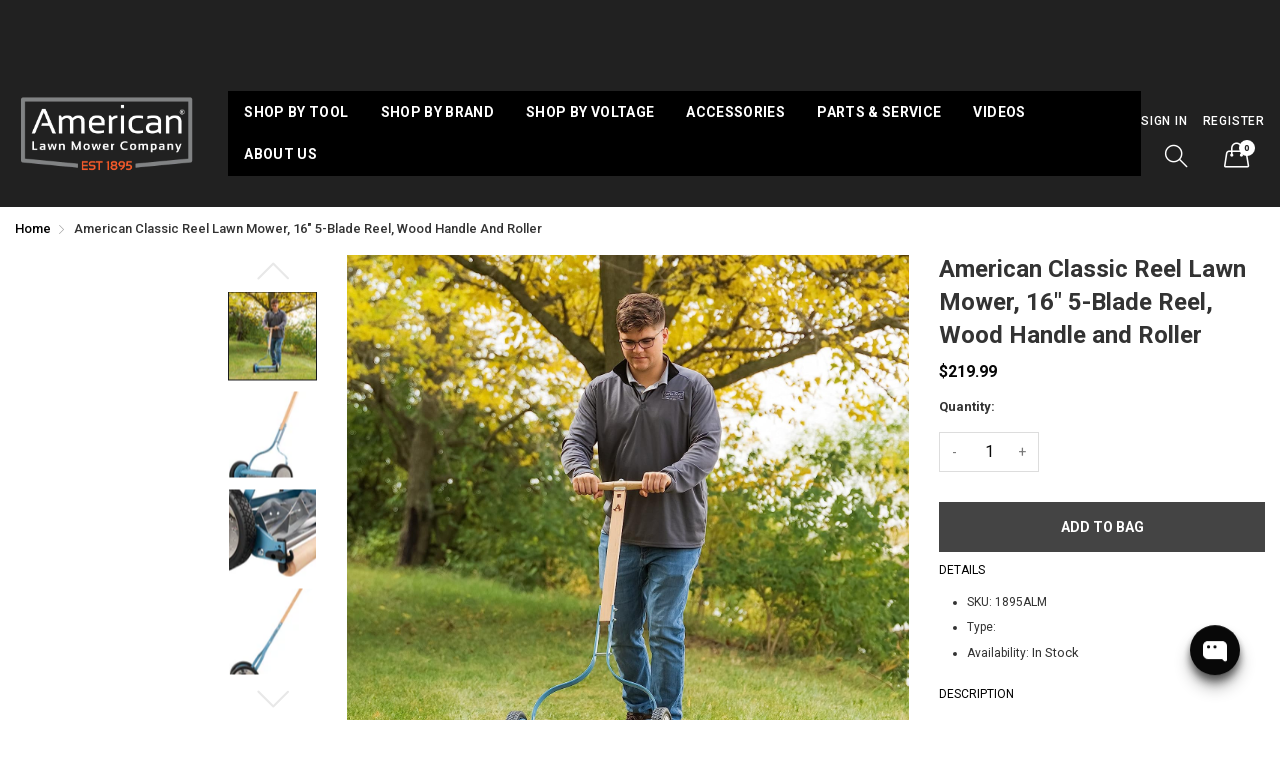

--- FILE ---
content_type: text/html; charset=utf-8
request_url: https://americanlawnmower.com/products/american-classic-reel-lawn-mower-16-5-blade-reel-wood-handle-and-roller
body_size: 27398
content:
<!doctype html>
  <!--[if IE 9]> <html class="ie9 no-js" lang="en" dir=""> <![endif]-->
  <!--[if (gt IE 9)|!(IE)]><!--> <html class="no-js" lang="en" dir="ltr"> <!--<![endif]-->
  <head>
    <meta charset="utf-8">
    <meta http-equiv="X-UA-Compatible" content="IE=edge,chrome=1">
    <meta name="viewport" content="user-scalable=yes,width=device-width,minimum-scale=1,initial-scale=1,maximum-scale=2">
    <meta name="theme-color" content="#7796A8">
    <link rel="canonical" href="https://americanlawnmower.com/products/american-classic-reel-lawn-mower-16-5-blade-reel-wood-handle-and-roller"><link rel="amphtml" href="https://americanlawnmower.com/products/american-classic-reel-lawn-mower-16-5-blade-reel-wood-handle-and-roller?view=amp"><title>American Classic Reel Lawn Mower, 16&quot; 5-Blade Reel, Wood Handle and Ro
&ndash; American Lawn Mower Co. EST 1895
</title><meta name="description" content="Vintage 5-blade reel lawn mower with a cutting width of 16” and durable 10” polymer wheels with a metal hub cap for maximum maneuverability Reel lawn mower with an adjustable cutting height of 0.5&quot; - 2.5&quot; Manual grass cutter blades made of heat-treated alloy steel that stays sharp for years Planet-friendly alternative "><!-- /snippets/social-meta-tags.liquid --><meta property="og:site_name" content="American Lawn Mower Co. EST 1895">
<meta property="og:url" content="https://americanlawnmower.com/products/american-classic-reel-lawn-mower-16-5-blade-reel-wood-handle-and-roller">
<meta property="og:title" content="American Classic Reel Lawn Mower, 16" 5-Blade Reel, Wood Handle and Roller">
<meta property="og:type" content="product">
<meta property="og:description" content="Vintage 5-blade reel lawn mower with a cutting width of 16” and durable 10” polymer wheels with a metal hub cap for maximum maneuverability Reel lawn mower with an adjustable cutting height of 0.5&quot; - 2.5&quot; Manual grass cutter blades made of heat-treated alloy steel that stays sharp for years Planet-friendly alternative "><meta property="og:price:amount" content="219.99">
  <meta property="og:price:currency" content="USD"><meta property="og:image" content="http://americanlawnmower.com/cdn/shop/files/51w12iy07bL._AC_SL1500_1200x1200.jpg?v=1689946844"><meta property="og:image" content="http://americanlawnmower.com/cdn/shop/files/81sC-y_dS5L._AC_SL1500_1200x1200.jpg?v=1689946844"><meta property="og:image" content="http://americanlawnmower.com/cdn/shop/files/51KG_LqdJNL._AC_SL1500_1200x1200.jpg?v=1689946844">
<meta property="og:image:secure_url" content="https://americanlawnmower.com/cdn/shop/files/51w12iy07bL._AC_SL1500_1200x1200.jpg?v=1689946844"><meta property="og:image:secure_url" content="https://americanlawnmower.com/cdn/shop/files/81sC-y_dS5L._AC_SL1500_1200x1200.jpg?v=1689946844"><meta property="og:image:secure_url" content="https://americanlawnmower.com/cdn/shop/files/51KG_LqdJNL._AC_SL1500_1200x1200.jpg?v=1689946844">
<meta name="twitter:card" content="summary_large_image">
<meta name="twitter:title" content="American Classic Reel Lawn Mower, 16" 5-Blade Reel, Wood Handle and Roller">
<meta name="twitter:description" content="Vintage 5-blade reel lawn mower with a cutting width of 16” and durable 10” polymer wheels with a metal hub cap for maximum maneuverability Reel lawn mower with an adjustable cutting height of 0.5&quot; - 2.5&quot; Manual grass cutter blades made of heat-treated alloy steel that stays sharp for years Planet-friendly alternative ">
<link rel="preconnect" href="https://fonts.gstatic.com">
<link href="https://fonts.googleapis.com/css2?family=Roboto:ital,wght@0,100;0,300;0,400;0,500;0,700;0,900;1,100;1,300;1,400;1,500;1,700;1,900&amp;display=swap" rel="stylesheet">
<link href="https://fonts.googleapis.com/css?family=Open+Sans:400,400i,600,600i,700,700i" rel="stylesheet">
<link rel="preconnect" href="https://fonts.gstatic.com">
<link href="https://fonts.googleapis.com/css2?family=Roboto:ital,wght@0,100;0,300;0,400;0,500;0,700;0,900;1,100;1,300;1,400;1,500;1,700;1,900&amp;display=swap" rel="stylesheet" media="all and (min-width: 801px)">
<link href="https://fonts.googleapis.com/css?family=Open+Sans:400,400i,600,600i,700,700i" rel="stylesheet" media="all and (min-width: 801px)">
<link href="//americanlawnmower.com/cdn/shop/t/5/assets/style.scss.css?v=45619581676608324561668094931" rel="stylesheet" type="text/css" media="all" data-style-link/>
  <link href="//americanlawnmower.com/cdn/shop/t/5/assets/style-tablet.scss.css?v=8546554412732763271619551660" rel="stylesheet" type="text/css" media="all and (min-width: 551px)" data-style-link/>
  <link href="//americanlawnmower.com/cdn/shop/t/5/assets/style-desktop.scss.css?v=114940221193424820541613683609" rel="stylesheet" type="text/css" media="all and (min-width: 1261px)" data-style-link/>
  <link href="//americanlawnmower.com/cdn/shop/t/5/assets/section-build.scss.css?v=76799119306637924361623095843" rel="stylesheet" type="text/css" media="all" data-style-link/>
  <link href="//americanlawnmower.com/cdn/shop/t/5/assets/page-build.scss.css?v=50938164532345703101668095065" rel="stylesheet" type="text/css" media="all" data-style-link/>
    
    <link href="//americanlawnmower.com/cdn/shop/t/5/assets/color.scss.css?v=9395094766195397221614716445" rel="stylesheet" type="text/css" media="all" />
    <link href="//americanlawnmower.com/cdn/shop/t/5/assets/custom.scss.css?v=63451217984130758491668094843" rel="stylesheet" type="text/css" media="all" data-style-link-rtl/>
    <link href="https://fonts.googleapis.com/css2?family=Amatic+SC:wght@400;700&display=swap" rel="stylesheet">
    <script src="//cdn.shopify.com/s/javascripts/currencies.js" defer="defer"></script>
    <script>
    var theme = {};
    theme.current_page = "product";
    theme.settings = {"color_primary":"#ff551d","color_primary_hover":"#cc4b37","color_secondary":"#767676","color_secondary_hover":"#767676","color_success":"#3adb76","color_success_hover":"#3adb76","color_warning":"#ffae00","color_warning_hover":"#ffae00","color_alert":"#cc4b37","color_alert_hover":"#cc4b37","color_light_gray":"#e6e6e6","color_medium_gray":"#a9a9aa","color_dark_gray":"#7f7f7f","color_welcome_desktop_bg":"#ff551d","color_welcome_desktop_bg2":"#000000","color_welcome_desktop_color":"#ffffff","color_header_desktop_bg":"#212121","color_header_desktop_color":"#ffffff","color_header_desktop_border":"#000000","color_top_nav_desktop_color":"#ffffff","color_top_nav_desktop_color_hover":"#ffffff","color_top_nav_desktop_bg":"#000000","color_top_nav_desktop_border":"#e7e7e8","color_breadcrumb_desktop_bg":"#eaeaea","color_breadcrumb_desktop_color":"#060606","color_breadcrumb_desktop_hover_color":"#ff551d","color_desktop_page_bg":"#ffffff","color_desktop_page_link":"#060606","color_desktop_page_link_hover":"#ff551d","color_desktop_page_heading":"#060606","color_desktop_page_paragraph":"#060606","color_desktop_page_icon":"#060606","color_footer_desktop_bg":"#222222","color_footer_desktop_border":"#333333","color_footer_desktop_color":"#ffffff","color_footer_desktop_title_color":"#ffffff","color_footer_copyright_bg":"#000000","color_footer_copyright_color":"#ffffff","color_header_bg":"#212121","color_header_color":"#ffffff","color_page_bg":"#ffffff","color_page_link":"#060606","color_page_link_hover":"#ff551d","color_page_heading":"#ffffff","color_page_paragraph":"#060606","color_page_icon":"#ff551d","color_page_border":"#dcdcdc","color_footer_bg":"#e7e7e8","color_footer_color":"#060606","font_embed":"\u003clink rel=\"preconnect\" href=\"https:\/\/fonts.gstatic.com\"\u003e\n\u003clink href=\"https:\/\/fonts.googleapis.com\/css2?family=Roboto:ital,wght@0,100;0,300;0,400;0,500;0,700;0,900;1,100;1,300;1,400;1,500;1,700;1,900\u0026amp;display=swap\" rel=\"stylesheet\"\u003e\n\u003clink href=\"https:\/\/fonts.googleapis.com\/css?family=Open+Sans:400,400i,600,600i,700,700i\" rel=\"stylesheet\"\u003e","font_paragraph":"'Roboto', sans-serif;","font_title":"'Roboto', sans-serif;","font_desktop_embed":"\u003clink rel=\"preconnect\" href=\"https:\/\/fonts.gstatic.com\"\u003e\n\u003clink href=\"https:\/\/fonts.googleapis.com\/css2?family=Roboto:ital,wght@0,100;0,300;0,400;0,500;0,700;0,900;1,100;1,300;1,400;1,500;1,700;1,900\u0026amp;display=swap\" rel=\"stylesheet\"\u003e\n\u003clink href=\"https:\/\/fonts.googleapis.com\/css?family=Open+Sans:400,400i,600,600i,700,700i\" rel=\"stylesheet\"\u003e","font_desktop_paragraph":"'Roboto', sans-serif;","font_desktop_title":"'Roboto', sans-serif;","general_page_direction":"ltr","share_image":null,"general_sticky_header_menu":true,"general_button_to_top":true,"general_search_article":false,"general_ajax_cart_notification":"notification","general_compare_notification":false,"general_wishlist_notification":false,"general_sample_notification":false,"favicon":null,"mailing_list_active":false,"news_title":"SIGN UP FOR DEALS","news_sub":"Sign up now for exclusive deals, just for you.","news_input_title":"Email Address","news_input":"test@email.com","news_actiontext":"SIGN UP","mailchimp_form_action":"#","news_prevent":"Don’t show again","news_time":"10","popup_left_enable":false,"popup_left_title":"Other customer are viewing","popup_left_limit":"","popup_left_timeout":"8000","header_style":"9","mode":"2","logo_weight":230,"logo_height":100,"langactive":false,"currencyactive":false,"currency_format":"money_format","supported_currencies":"USD INR GBP EUR JPY","default_currency":"USD","index_style":"1","index_bottom":true,"index_bottom1":true,"index_bottom2":true,"index_bottom3":true,"bkghome":null,"index_home10slideshow":false,"index_home12slideshow":false,"footer_style":"3","quickview_layout":"full","quickview_image_width":800,"quickview_image_height":1026,"show_earnpoints":false,"show_details":true,"detail_title":"Details","show_sku":true,"show_vendor":true,"show_type":true,"show_inventory":true,"show_description":true,"desc_title":"Description","show_customimage":true,"customimage":null,"show_share_buttons":true,"layout":"default","product_option":"Image:image | Color:color | Size:size | Dropdown:dropdown | Material:radio","product_color_mapping":"Red:#f44336 | Pink:#e91e63 | Purple:#9c27b0 | Deep purple:#673ab7 | Indigo:#3f51b5 | Blue:#2196f3 | Light blue:#03a9f4 | Cyan:#00bcd4 | Teal:#009688 | Green:#4caf50 | Light green:#8bc34a | Lime:#cddc39 | Yellow:#ffeb3b | Amber:#ffc107 | Orange:#ff9800 | Deep orange:#ff5722 | Brown:#795548 | Gray:#9e9e9e | Blue gray:#607d8b | Black:#000000 | White:#ffffff","product_upsell_active":false,"product_upsell_title":"","product_upsell_limit":"5","product_upsell_autoplay":true,"product_upsell_autoplay_speed":"5000","product_upsell_column":"4","product_upsell_row":1,"product_upsell_navigation":true,"product_upsell_pagination":true,"product_item_retina":false,"product_item_quick_view":true,"product_item_compare":false,"product_item_wishlist":false,"product_item_rating":false,"product_item_option":false,"coloravailable":false,"product_item_vendor":true,"product_freetext":false,"product_item_label":true,"product_item_label_sale":"-[percent]%","product_item_label_sale_color":"#ffffff","product_item_label_sale_bg":"#f0083a","product_item_label_new":"new","product_item_label_new_color":"#ffffff","product_item_label_new_bg":"#3d6deb","product_item_label_hot":"hot","product_item_label_hot_color":"#ffffff","product_item_label_hot_bg":"#73c400","cookies_active":true,"cookies_title":"This website uses cookies to ensure you get the best experience on our website.","action_text_1":"Learn more","action_text_1_link":"https:\/\/cookiesandyou.com","action_text_2":"GOT IT!","color_background":"#212121","color_title":"#ffffff","social_behance_link":"","social_blogger_link":"","social_dribble_link":"","social_facebook_link":"https:\/\/www.facebook.com\/TheAmericanLawnMowerCo","social_gplus_link":"","social_instagram_link":"https:\/\/www.instagram.com\/americanlawnmowerco\/","social_linkedin_link":"","social_pinterest_link":"","social_snapchat_link":"","social_tumblr_link":"","social_twitter_link":"","social_vimeo_link":"","social_youtube_link":"","social_custom_1_logo":null,"social_custom_1_title":"","social_custom_1_link":"","social_custom_2_logo":null,"social_custom_2_title":"","social_custom_2_link":"","social_custom_3_logo":null,"social_custom_3_title":"","social_custom_3_link":"","social_custom_4_logo":null,"social_custom_4_title":"","social_custom_4_link":"","social_custom_5_logo":null,"social_custom_5_title":"","social_custom_5_link":"","share_facebook":true,"share_twitter":true,"share_pinterest":true,"checkout_header_image":null,"checkout_logo_image":null,"checkout_logo_position":"left","checkout_logo_size":"medium","checkout_body_background_image":null,"checkout_body_background_color":"#ffffff","checkout_input_background_color_mode":"white","checkout_sidebar_background_image":null,"checkout_sidebar_background_color":"#fafafa","checkout_heading_font":"-apple-system, BlinkMacSystemFont, 'Segoe UI', Roboto, Helvetica, Arial, sans-serif, 'Apple Color Emoji', 'Segoe UI Emoji', 'Segoe UI Symbol'","checkout_body_font":"-apple-system, BlinkMacSystemFont, 'Segoe UI', Roboto, Helvetica, Arial, sans-serif, 'Apple Color Emoji', 'Segoe UI Emoji', 'Segoe UI Symbol'","checkout_accent_color":"#ed145b","checkout_button_color":"#ed145b","checkout_error_color":"#e32c2b","color_primary_custom":"#c5007e","section":"left-sidebar information-custom","dimension_mobile_height":35,"darkmode":false,"product_item_description":false,"product_item_description_strcut":256,"area1":"1","area2":"2","area3":"3","font_paragraph_url":"","font_title_url":"","font_desktop_paragraph_url":"","font_desktop_title_url":"","general_loading_screen":true,"general_loading_screen_logo":"","general_loading_screen_bg":"#ffffff","general_animation_loader":true,"color_desktop_page_border":"#dcdcdc","general_ajax_cart_popup":true,"show_multiple_currencies":true,"currency_heading":"","product_option_color":"Red:red | Pink:pink | Purple:purple | Deep purple:deep-purple | Indigo:indigo | Blue:blue | Light blue:light-blue | Cyan:cyan | Teal:teal | Green:green | Light green:light-green | Lime:lime | Yellow:yellow | Amber:amber | Orange:orange | Deep orange:deep-orange | Brown:brown | Gray:gray | Blue gray:blue-gray | Black:black | White:white","color_page_box_heading":"#ffffff","color_page_box_paragraph":"#ffffff","color_desktop_page_box_heading":"#ffffff","color_desktop_page_box_paragraph":"#ffffff","color_icon":"#1a1a1a","color_border":"#cccccc","color_header_mobile_bg":"#ffffff","color_header_mobile_color":"#1a1a1a","color_footer_mobile_bg":"#f1f2f4","color_footer_mobile_color":"#313233","nav_linklist":"","nav_linklist_left":"","nav_linklist_right":"","nav_sticky":true,"menu_label_1":"","menu_label_2":"","mega1_title":"","mega1_col1_linklist":"","mega1_col2_linklist":"","mega1_col3_banner":"","mega2_title":"","mega2_col1_linklist":"","mega2_col2_linklist":"","mega2_col3_linklist":"","mega2_col4_banner":"","mega3_title":"","mega3_col1_linklist":"","mega3_col2_linklist":"","mega3_col3_linklist":"","mega3_col4_linklist":"","mega3_col5_banner":"","color_text":"#3d4246","color_body_text":"#788188","color_sale_text":"#7796A8","color_borders":"#e8e9eb","color_button":"#7796A8","color_button_text":"#fff","color_small_button":"#fff","color_small_button_text":"#3d4246","color_text_field":"#fff","color_text_field_text":"#000","color_image_overlay_text":"#fff","color_image_overlay":"#3d4246","image_overlay_opacity":25,"color_body_bg":"#fff","type_header_family":"Google_Work+Sans_600_sans","type_header_base_size":"26px","type_base_family":"Google_Work+Sans_400_sans","type_base_size":"16px","type_bold_product_titles":false,"customer_layout":"customer_area"};
    theme.moneyFormat = "${{amount}}";
    theme.strings = {
      addToCart: "Add to Bag",
      buyNow: "Buy Now",
      soldOut: "Sold out",
      unavailable: "Unavailable",
      showMore: "Show More",
      showLess: "Show Less",
      addressError: "Error looking up that address",
      addressNoResults: "No results for that address",
      addressQueryLimit: "You have exceeded the Google API usage limit. Consider upgrading to a \u003ca href=\"https:\/\/developers.google.com\/maps\/premium\/usage-limits\"\u003ePremium Plan\u003c\/a\u003e.",
      authError: "There was a problem authenticating your Google Maps account."
    };
    theme.currency = {
      enable: false,
      currencyFormat: 'money_format',
      shopCurrency: 'USD',
      defaultCurrency: 'USD',
      moneyWithCurrencyFormat: "${{amount}} USD",
      moneyFormat: "${{amount}}"
    };
    document.documentElement.className = document.documentElement.className.replace('no-js', 'js');
    </script>
    <script>window.__webpack_public_path__ = "//americanlawnmower.com/cdn/shop/t/5/assets/";</script>
    <script src="//americanlawnmower.com/cdn/shop/t/5/assets/bundle-vendors.js?v=180899172008016515591613683526" defer="defer"></script>
    <script src="//americanlawnmower.com/cdn/shop/t/5/assets/bundle.js?v=10612423724485954861613683528" defer="defer"></script>
    <!--[if (lte IE 9) ]><script src="//americanlawnmower.com/cdn/shop/t/5/assets/match-media.min.js?v=22265819453975888031613683536" type="text/javascript"></script><![endif]--><!--[if (gt IE 9)|!(IE)]><!--><script src="//americanlawnmower.com/cdn/shop/t/5/assets/lazysizes.js?v=174831369459615807681613683535" async="async"></script><!--<![endif]-->
    <!--[if lte IE 9]><script src="//americanlawnmower.com/cdn/shop/t/5/assets/lazysizes.min.js?v=578"></script><![endif]-->
    <script>window.performance && window.performance.mark && window.performance.mark('shopify.content_for_header.start');</script><meta name="google-site-verification" content="-by4RMGFkFi2X9FNxZvV9ILp_MQRVo9ixcqUafOb2Xc">
<meta id="shopify-digital-wallet" name="shopify-digital-wallet" content="/3982950489/digital_wallets/dialog">
<meta name="shopify-checkout-api-token" content="bbdb2e65a17d29346cad12f7679a907a">
<link rel="alternate" type="application/json+oembed" href="https://americanlawnmower.com/products/american-classic-reel-lawn-mower-16-5-blade-reel-wood-handle-and-roller.oembed">
<script async="async" src="/checkouts/internal/preloads.js?locale=en-US"></script>
<link rel="preconnect" href="https://shop.app" crossorigin="anonymous">
<script async="async" src="https://shop.app/checkouts/internal/preloads.js?locale=en-US&shop_id=3982950489" crossorigin="anonymous"></script>
<script id="apple-pay-shop-capabilities" type="application/json">{"shopId":3982950489,"countryCode":"US","currencyCode":"USD","merchantCapabilities":["supports3DS"],"merchantId":"gid:\/\/shopify\/Shop\/3982950489","merchantName":"American Lawn Mower Co. EST 1895","requiredBillingContactFields":["postalAddress","email"],"requiredShippingContactFields":["postalAddress","email"],"shippingType":"shipping","supportedNetworks":["visa","masterCard","amex","discover","elo","jcb"],"total":{"type":"pending","label":"American Lawn Mower Co. EST 1895","amount":"1.00"},"shopifyPaymentsEnabled":true,"supportsSubscriptions":true}</script>
<script id="shopify-features" type="application/json">{"accessToken":"bbdb2e65a17d29346cad12f7679a907a","betas":["rich-media-storefront-analytics"],"domain":"americanlawnmower.com","predictiveSearch":true,"shopId":3982950489,"locale":"en"}</script>
<script>var Shopify = Shopify || {};
Shopify.shop = "americanlawnmower-com.myshopify.com";
Shopify.locale = "en";
Shopify.currency = {"active":"USD","rate":"1.0"};
Shopify.country = "US";
Shopify.theme = {"name":"Kala-allinone-v6.1.45","id":81772150873,"schema_name":"Kala AllinOne","schema_version":"6.1","theme_store_id":null,"role":"main"};
Shopify.theme.handle = "null";
Shopify.theme.style = {"id":null,"handle":null};
Shopify.cdnHost = "americanlawnmower.com/cdn";
Shopify.routes = Shopify.routes || {};
Shopify.routes.root = "/";</script>
<script type="module">!function(o){(o.Shopify=o.Shopify||{}).modules=!0}(window);</script>
<script>!function(o){function n(){var o=[];function n(){o.push(Array.prototype.slice.apply(arguments))}return n.q=o,n}var t=o.Shopify=o.Shopify||{};t.loadFeatures=n(),t.autoloadFeatures=n()}(window);</script>
<script>
  window.ShopifyPay = window.ShopifyPay || {};
  window.ShopifyPay.apiHost = "shop.app\/pay";
  window.ShopifyPay.redirectState = null;
</script>
<script id="shop-js-analytics" type="application/json">{"pageType":"product"}</script>
<script defer="defer" async type="module" src="//americanlawnmower.com/cdn/shopifycloud/shop-js/modules/v2/client.init-shop-cart-sync_BT-GjEfc.en.esm.js"></script>
<script defer="defer" async type="module" src="//americanlawnmower.com/cdn/shopifycloud/shop-js/modules/v2/chunk.common_D58fp_Oc.esm.js"></script>
<script defer="defer" async type="module" src="//americanlawnmower.com/cdn/shopifycloud/shop-js/modules/v2/chunk.modal_xMitdFEc.esm.js"></script>
<script type="module">
  await import("//americanlawnmower.com/cdn/shopifycloud/shop-js/modules/v2/client.init-shop-cart-sync_BT-GjEfc.en.esm.js");
await import("//americanlawnmower.com/cdn/shopifycloud/shop-js/modules/v2/chunk.common_D58fp_Oc.esm.js");
await import("//americanlawnmower.com/cdn/shopifycloud/shop-js/modules/v2/chunk.modal_xMitdFEc.esm.js");

  window.Shopify.SignInWithShop?.initShopCartSync?.({"fedCMEnabled":true,"windoidEnabled":true});

</script>
<script>
  window.Shopify = window.Shopify || {};
  if (!window.Shopify.featureAssets) window.Shopify.featureAssets = {};
  window.Shopify.featureAssets['shop-js'] = {"shop-cart-sync":["modules/v2/client.shop-cart-sync_DZOKe7Ll.en.esm.js","modules/v2/chunk.common_D58fp_Oc.esm.js","modules/v2/chunk.modal_xMitdFEc.esm.js"],"init-fed-cm":["modules/v2/client.init-fed-cm_B6oLuCjv.en.esm.js","modules/v2/chunk.common_D58fp_Oc.esm.js","modules/v2/chunk.modal_xMitdFEc.esm.js"],"shop-cash-offers":["modules/v2/client.shop-cash-offers_D2sdYoxE.en.esm.js","modules/v2/chunk.common_D58fp_Oc.esm.js","modules/v2/chunk.modal_xMitdFEc.esm.js"],"shop-login-button":["modules/v2/client.shop-login-button_QeVjl5Y3.en.esm.js","modules/v2/chunk.common_D58fp_Oc.esm.js","modules/v2/chunk.modal_xMitdFEc.esm.js"],"pay-button":["modules/v2/client.pay-button_DXTOsIq6.en.esm.js","modules/v2/chunk.common_D58fp_Oc.esm.js","modules/v2/chunk.modal_xMitdFEc.esm.js"],"shop-button":["modules/v2/client.shop-button_DQZHx9pm.en.esm.js","modules/v2/chunk.common_D58fp_Oc.esm.js","modules/v2/chunk.modal_xMitdFEc.esm.js"],"avatar":["modules/v2/client.avatar_BTnouDA3.en.esm.js"],"init-windoid":["modules/v2/client.init-windoid_CR1B-cfM.en.esm.js","modules/v2/chunk.common_D58fp_Oc.esm.js","modules/v2/chunk.modal_xMitdFEc.esm.js"],"init-shop-for-new-customer-accounts":["modules/v2/client.init-shop-for-new-customer-accounts_C_vY_xzh.en.esm.js","modules/v2/client.shop-login-button_QeVjl5Y3.en.esm.js","modules/v2/chunk.common_D58fp_Oc.esm.js","modules/v2/chunk.modal_xMitdFEc.esm.js"],"init-shop-email-lookup-coordinator":["modules/v2/client.init-shop-email-lookup-coordinator_BI7n9ZSv.en.esm.js","modules/v2/chunk.common_D58fp_Oc.esm.js","modules/v2/chunk.modal_xMitdFEc.esm.js"],"init-shop-cart-sync":["modules/v2/client.init-shop-cart-sync_BT-GjEfc.en.esm.js","modules/v2/chunk.common_D58fp_Oc.esm.js","modules/v2/chunk.modal_xMitdFEc.esm.js"],"shop-toast-manager":["modules/v2/client.shop-toast-manager_DiYdP3xc.en.esm.js","modules/v2/chunk.common_D58fp_Oc.esm.js","modules/v2/chunk.modal_xMitdFEc.esm.js"],"init-customer-accounts":["modules/v2/client.init-customer-accounts_D9ZNqS-Q.en.esm.js","modules/v2/client.shop-login-button_QeVjl5Y3.en.esm.js","modules/v2/chunk.common_D58fp_Oc.esm.js","modules/v2/chunk.modal_xMitdFEc.esm.js"],"init-customer-accounts-sign-up":["modules/v2/client.init-customer-accounts-sign-up_iGw4briv.en.esm.js","modules/v2/client.shop-login-button_QeVjl5Y3.en.esm.js","modules/v2/chunk.common_D58fp_Oc.esm.js","modules/v2/chunk.modal_xMitdFEc.esm.js"],"shop-follow-button":["modules/v2/client.shop-follow-button_CqMgW2wH.en.esm.js","modules/v2/chunk.common_D58fp_Oc.esm.js","modules/v2/chunk.modal_xMitdFEc.esm.js"],"checkout-modal":["modules/v2/client.checkout-modal_xHeaAweL.en.esm.js","modules/v2/chunk.common_D58fp_Oc.esm.js","modules/v2/chunk.modal_xMitdFEc.esm.js"],"shop-login":["modules/v2/client.shop-login_D91U-Q7h.en.esm.js","modules/v2/chunk.common_D58fp_Oc.esm.js","modules/v2/chunk.modal_xMitdFEc.esm.js"],"lead-capture":["modules/v2/client.lead-capture_BJmE1dJe.en.esm.js","modules/v2/chunk.common_D58fp_Oc.esm.js","modules/v2/chunk.modal_xMitdFEc.esm.js"],"payment-terms":["modules/v2/client.payment-terms_Ci9AEqFq.en.esm.js","modules/v2/chunk.common_D58fp_Oc.esm.js","modules/v2/chunk.modal_xMitdFEc.esm.js"]};
</script>
<script>(function() {
  var isLoaded = false;
  function asyncLoad() {
    if (isLoaded) return;
    isLoaded = true;
    var urls = ["https:\/\/chimpstatic.com\/mcjs-connected\/js\/users\/bd31264ba7a49c0a5263bd182\/20618b2e1e2036c395505a926.js?shop=americanlawnmower-com.myshopify.com","https:\/\/cdn.shopify.com\/s\/files\/1\/0039\/8295\/0489\/t\/5\/assets\/pop_3982950489.js?v=1695647807\u0026shop=americanlawnmower-com.myshopify.com","https:\/\/a.mailmunch.co\/widgets\/site-648751-d203819b862bbbca988ce3033c902a4ce00e7665.js?shop=americanlawnmower-com.myshopify.com"];
    for (var i = 0; i < urls.length; i++) {
      var s = document.createElement('script');
      s.type = 'text/javascript';
      s.async = true;
      s.src = urls[i];
      var x = document.getElementsByTagName('script')[0];
      x.parentNode.insertBefore(s, x);
    }
  };
  if(window.attachEvent) {
    window.attachEvent('onload', asyncLoad);
  } else {
    window.addEventListener('load', asyncLoad, false);
  }
})();</script>
<script id="__st">var __st={"a":3982950489,"offset":-18000,"reqid":"40946651-a7f8-455b-b4ff-9f0152f1d7d5-1769327069","pageurl":"americanlawnmower.com\/products\/american-classic-reel-lawn-mower-16-5-blade-reel-wood-handle-and-roller","u":"d6c6c8383eec","p":"product","rtyp":"product","rid":7313658904665};</script>
<script>window.ShopifyPaypalV4VisibilityTracking = true;</script>
<script id="captcha-bootstrap">!function(){'use strict';const t='contact',e='account',n='new_comment',o=[[t,t],['blogs',n],['comments',n],[t,'customer']],c=[[e,'customer_login'],[e,'guest_login'],[e,'recover_customer_password'],[e,'create_customer']],r=t=>t.map((([t,e])=>`form[action*='/${t}']:not([data-nocaptcha='true']) input[name='form_type'][value='${e}']`)).join(','),a=t=>()=>t?[...document.querySelectorAll(t)].map((t=>t.form)):[];function s(){const t=[...o],e=r(t);return a(e)}const i='password',u='form_key',d=['recaptcha-v3-token','g-recaptcha-response','h-captcha-response',i],f=()=>{try{return window.sessionStorage}catch{return}},m='__shopify_v',_=t=>t.elements[u];function p(t,e,n=!1){try{const o=window.sessionStorage,c=JSON.parse(o.getItem(e)),{data:r}=function(t){const{data:e,action:n}=t;return t[m]||n?{data:e,action:n}:{data:t,action:n}}(c);for(const[e,n]of Object.entries(r))t.elements[e]&&(t.elements[e].value=n);n&&o.removeItem(e)}catch(o){console.error('form repopulation failed',{error:o})}}const l='form_type',E='cptcha';function T(t){t.dataset[E]=!0}const w=window,h=w.document,L='Shopify',v='ce_forms',y='captcha';let A=!1;((t,e)=>{const n=(g='f06e6c50-85a8-45c8-87d0-21a2b65856fe',I='https://cdn.shopify.com/shopifycloud/storefront-forms-hcaptcha/ce_storefront_forms_captcha_hcaptcha.v1.5.2.iife.js',D={infoText:'Protected by hCaptcha',privacyText:'Privacy',termsText:'Terms'},(t,e,n)=>{const o=w[L][v],c=o.bindForm;if(c)return c(t,g,e,D).then(n);var r;o.q.push([[t,g,e,D],n]),r=I,A||(h.body.append(Object.assign(h.createElement('script'),{id:'captcha-provider',async:!0,src:r})),A=!0)});var g,I,D;w[L]=w[L]||{},w[L][v]=w[L][v]||{},w[L][v].q=[],w[L][y]=w[L][y]||{},w[L][y].protect=function(t,e){n(t,void 0,e),T(t)},Object.freeze(w[L][y]),function(t,e,n,w,h,L){const[v,y,A,g]=function(t,e,n){const i=e?o:[],u=t?c:[],d=[...i,...u],f=r(d),m=r(i),_=r(d.filter((([t,e])=>n.includes(e))));return[a(f),a(m),a(_),s()]}(w,h,L),I=t=>{const e=t.target;return e instanceof HTMLFormElement?e:e&&e.form},D=t=>v().includes(t);t.addEventListener('submit',(t=>{const e=I(t);if(!e)return;const n=D(e)&&!e.dataset.hcaptchaBound&&!e.dataset.recaptchaBound,o=_(e),c=g().includes(e)&&(!o||!o.value);(n||c)&&t.preventDefault(),c&&!n&&(function(t){try{if(!f())return;!function(t){const e=f();if(!e)return;const n=_(t);if(!n)return;const o=n.value;o&&e.removeItem(o)}(t);const e=Array.from(Array(32),(()=>Math.random().toString(36)[2])).join('');!function(t,e){_(t)||t.append(Object.assign(document.createElement('input'),{type:'hidden',name:u})),t.elements[u].value=e}(t,e),function(t,e){const n=f();if(!n)return;const o=[...t.querySelectorAll(`input[type='${i}']`)].map((({name:t})=>t)),c=[...d,...o],r={};for(const[a,s]of new FormData(t).entries())c.includes(a)||(r[a]=s);n.setItem(e,JSON.stringify({[m]:1,action:t.action,data:r}))}(t,e)}catch(e){console.error('failed to persist form',e)}}(e),e.submit())}));const S=(t,e)=>{t&&!t.dataset[E]&&(n(t,e.some((e=>e===t))),T(t))};for(const o of['focusin','change'])t.addEventListener(o,(t=>{const e=I(t);D(e)&&S(e,y())}));const B=e.get('form_key'),M=e.get(l),P=B&&M;t.addEventListener('DOMContentLoaded',(()=>{const t=y();if(P)for(const e of t)e.elements[l].value===M&&p(e,B);[...new Set([...A(),...v().filter((t=>'true'===t.dataset.shopifyCaptcha))])].forEach((e=>S(e,t)))}))}(h,new URLSearchParams(w.location.search),n,t,e,['guest_login'])})(!0,!0)}();</script>
<script integrity="sha256-4kQ18oKyAcykRKYeNunJcIwy7WH5gtpwJnB7kiuLZ1E=" data-source-attribution="shopify.loadfeatures" defer="defer" src="//americanlawnmower.com/cdn/shopifycloud/storefront/assets/storefront/load_feature-a0a9edcb.js" crossorigin="anonymous"></script>
<script crossorigin="anonymous" defer="defer" src="//americanlawnmower.com/cdn/shopifycloud/storefront/assets/shopify_pay/storefront-65b4c6d7.js?v=20250812"></script>
<script data-source-attribution="shopify.dynamic_checkout.dynamic.init">var Shopify=Shopify||{};Shopify.PaymentButton=Shopify.PaymentButton||{isStorefrontPortableWallets:!0,init:function(){window.Shopify.PaymentButton.init=function(){};var t=document.createElement("script");t.src="https://americanlawnmower.com/cdn/shopifycloud/portable-wallets/latest/portable-wallets.en.js",t.type="module",document.head.appendChild(t)}};
</script>
<script data-source-attribution="shopify.dynamic_checkout.buyer_consent">
  function portableWalletsHideBuyerConsent(e){var t=document.getElementById("shopify-buyer-consent"),n=document.getElementById("shopify-subscription-policy-button");t&&n&&(t.classList.add("hidden"),t.setAttribute("aria-hidden","true"),n.removeEventListener("click",e))}function portableWalletsShowBuyerConsent(e){var t=document.getElementById("shopify-buyer-consent"),n=document.getElementById("shopify-subscription-policy-button");t&&n&&(t.classList.remove("hidden"),t.removeAttribute("aria-hidden"),n.addEventListener("click",e))}window.Shopify?.PaymentButton&&(window.Shopify.PaymentButton.hideBuyerConsent=portableWalletsHideBuyerConsent,window.Shopify.PaymentButton.showBuyerConsent=portableWalletsShowBuyerConsent);
</script>
<script data-source-attribution="shopify.dynamic_checkout.cart.bootstrap">document.addEventListener("DOMContentLoaded",(function(){function t(){return document.querySelector("shopify-accelerated-checkout-cart, shopify-accelerated-checkout")}if(t())Shopify.PaymentButton.init();else{new MutationObserver((function(e,n){t()&&(Shopify.PaymentButton.init(),n.disconnect())})).observe(document.body,{childList:!0,subtree:!0})}}));
</script>
<link id="shopify-accelerated-checkout-styles" rel="stylesheet" media="screen" href="https://americanlawnmower.com/cdn/shopifycloud/portable-wallets/latest/accelerated-checkout-backwards-compat.css" crossorigin="anonymous">
<style id="shopify-accelerated-checkout-cart">
        #shopify-buyer-consent {
  margin-top: 1em;
  display: inline-block;
  width: 100%;
}

#shopify-buyer-consent.hidden {
  display: none;
}

#shopify-subscription-policy-button {
  background: none;
  border: none;
  padding: 0;
  text-decoration: underline;
  font-size: inherit;
  cursor: pointer;
}

#shopify-subscription-policy-button::before {
  box-shadow: none;
}

      </style>

<script>window.performance && window.performance.mark && window.performance.mark('shopify.content_for_header.end');</script>
  

<!-- BEGIN app block: shopify://apps/minmaxify-order-limits/blocks/app-embed-block/3acfba32-89f3-4377-ae20-cbb9abc48475 --><script type="text/javascript" src="https://limits.minmaxify.com/americanlawnmower-com.myshopify.com?v=114&r=20240318145130"></script>

<!-- END app block --><script src="https://cdn.shopify.com/extensions/1aff304a-11ec-47a0-aee1-7f4ae56792d4/tydal-popups-email-pop-ups-4/assets/pop-app-embed.js" type="text/javascript" defer="defer"></script>
<link href="https://monorail-edge.shopifysvc.com" rel="dns-prefetch">
<script>(function(){if ("sendBeacon" in navigator && "performance" in window) {try {var session_token_from_headers = performance.getEntriesByType('navigation')[0].serverTiming.find(x => x.name == '_s').description;} catch {var session_token_from_headers = undefined;}var session_cookie_matches = document.cookie.match(/_shopify_s=([^;]*)/);var session_token_from_cookie = session_cookie_matches && session_cookie_matches.length === 2 ? session_cookie_matches[1] : "";var session_token = session_token_from_headers || session_token_from_cookie || "";function handle_abandonment_event(e) {var entries = performance.getEntries().filter(function(entry) {return /monorail-edge.shopifysvc.com/.test(entry.name);});if (!window.abandonment_tracked && entries.length === 0) {window.abandonment_tracked = true;var currentMs = Date.now();var navigation_start = performance.timing.navigationStart;var payload = {shop_id: 3982950489,url: window.location.href,navigation_start,duration: currentMs - navigation_start,session_token,page_type: "product"};window.navigator.sendBeacon("https://monorail-edge.shopifysvc.com/v1/produce", JSON.stringify({schema_id: "online_store_buyer_site_abandonment/1.1",payload: payload,metadata: {event_created_at_ms: currentMs,event_sent_at_ms: currentMs}}));}}window.addEventListener('pagehide', handle_abandonment_event);}}());</script>
<script id="web-pixels-manager-setup">(function e(e,d,r,n,o){if(void 0===o&&(o={}),!Boolean(null===(a=null===(i=window.Shopify)||void 0===i?void 0:i.analytics)||void 0===a?void 0:a.replayQueue)){var i,a;window.Shopify=window.Shopify||{};var t=window.Shopify;t.analytics=t.analytics||{};var s=t.analytics;s.replayQueue=[],s.publish=function(e,d,r){return s.replayQueue.push([e,d,r]),!0};try{self.performance.mark("wpm:start")}catch(e){}var l=function(){var e={modern:/Edge?\/(1{2}[4-9]|1[2-9]\d|[2-9]\d{2}|\d{4,})\.\d+(\.\d+|)|Firefox\/(1{2}[4-9]|1[2-9]\d|[2-9]\d{2}|\d{4,})\.\d+(\.\d+|)|Chrom(ium|e)\/(9{2}|\d{3,})\.\d+(\.\d+|)|(Maci|X1{2}).+ Version\/(15\.\d+|(1[6-9]|[2-9]\d|\d{3,})\.\d+)([,.]\d+|)( \(\w+\)|)( Mobile\/\w+|) Safari\/|Chrome.+OPR\/(9{2}|\d{3,})\.\d+\.\d+|(CPU[ +]OS|iPhone[ +]OS|CPU[ +]iPhone|CPU IPhone OS|CPU iPad OS)[ +]+(15[._]\d+|(1[6-9]|[2-9]\d|\d{3,})[._]\d+)([._]\d+|)|Android:?[ /-](13[3-9]|1[4-9]\d|[2-9]\d{2}|\d{4,})(\.\d+|)(\.\d+|)|Android.+Firefox\/(13[5-9]|1[4-9]\d|[2-9]\d{2}|\d{4,})\.\d+(\.\d+|)|Android.+Chrom(ium|e)\/(13[3-9]|1[4-9]\d|[2-9]\d{2}|\d{4,})\.\d+(\.\d+|)|SamsungBrowser\/([2-9]\d|\d{3,})\.\d+/,legacy:/Edge?\/(1[6-9]|[2-9]\d|\d{3,})\.\d+(\.\d+|)|Firefox\/(5[4-9]|[6-9]\d|\d{3,})\.\d+(\.\d+|)|Chrom(ium|e)\/(5[1-9]|[6-9]\d|\d{3,})\.\d+(\.\d+|)([\d.]+$|.*Safari\/(?![\d.]+ Edge\/[\d.]+$))|(Maci|X1{2}).+ Version\/(10\.\d+|(1[1-9]|[2-9]\d|\d{3,})\.\d+)([,.]\d+|)( \(\w+\)|)( Mobile\/\w+|) Safari\/|Chrome.+OPR\/(3[89]|[4-9]\d|\d{3,})\.\d+\.\d+|(CPU[ +]OS|iPhone[ +]OS|CPU[ +]iPhone|CPU IPhone OS|CPU iPad OS)[ +]+(10[._]\d+|(1[1-9]|[2-9]\d|\d{3,})[._]\d+)([._]\d+|)|Android:?[ /-](13[3-9]|1[4-9]\d|[2-9]\d{2}|\d{4,})(\.\d+|)(\.\d+|)|Mobile Safari.+OPR\/([89]\d|\d{3,})\.\d+\.\d+|Android.+Firefox\/(13[5-9]|1[4-9]\d|[2-9]\d{2}|\d{4,})\.\d+(\.\d+|)|Android.+Chrom(ium|e)\/(13[3-9]|1[4-9]\d|[2-9]\d{2}|\d{4,})\.\d+(\.\d+|)|Android.+(UC? ?Browser|UCWEB|U3)[ /]?(15\.([5-9]|\d{2,})|(1[6-9]|[2-9]\d|\d{3,})\.\d+)\.\d+|SamsungBrowser\/(5\.\d+|([6-9]|\d{2,})\.\d+)|Android.+MQ{2}Browser\/(14(\.(9|\d{2,})|)|(1[5-9]|[2-9]\d|\d{3,})(\.\d+|))(\.\d+|)|K[Aa][Ii]OS\/(3\.\d+|([4-9]|\d{2,})\.\d+)(\.\d+|)/},d=e.modern,r=e.legacy,n=navigator.userAgent;return n.match(d)?"modern":n.match(r)?"legacy":"unknown"}(),u="modern"===l?"modern":"legacy",c=(null!=n?n:{modern:"",legacy:""})[u],f=function(e){return[e.baseUrl,"/wpm","/b",e.hashVersion,"modern"===e.buildTarget?"m":"l",".js"].join("")}({baseUrl:d,hashVersion:r,buildTarget:u}),m=function(e){var d=e.version,r=e.bundleTarget,n=e.surface,o=e.pageUrl,i=e.monorailEndpoint;return{emit:function(e){var a=e.status,t=e.errorMsg,s=(new Date).getTime(),l=JSON.stringify({metadata:{event_sent_at_ms:s},events:[{schema_id:"web_pixels_manager_load/3.1",payload:{version:d,bundle_target:r,page_url:o,status:a,surface:n,error_msg:t},metadata:{event_created_at_ms:s}}]});if(!i)return console&&console.warn&&console.warn("[Web Pixels Manager] No Monorail endpoint provided, skipping logging."),!1;try{return self.navigator.sendBeacon.bind(self.navigator)(i,l)}catch(e){}var u=new XMLHttpRequest;try{return u.open("POST",i,!0),u.setRequestHeader("Content-Type","text/plain"),u.send(l),!0}catch(e){return console&&console.warn&&console.warn("[Web Pixels Manager] Got an unhandled error while logging to Monorail."),!1}}}}({version:r,bundleTarget:l,surface:e.surface,pageUrl:self.location.href,monorailEndpoint:e.monorailEndpoint});try{o.browserTarget=l,function(e){var d=e.src,r=e.async,n=void 0===r||r,o=e.onload,i=e.onerror,a=e.sri,t=e.scriptDataAttributes,s=void 0===t?{}:t,l=document.createElement("script"),u=document.querySelector("head"),c=document.querySelector("body");if(l.async=n,l.src=d,a&&(l.integrity=a,l.crossOrigin="anonymous"),s)for(var f in s)if(Object.prototype.hasOwnProperty.call(s,f))try{l.dataset[f]=s[f]}catch(e){}if(o&&l.addEventListener("load",o),i&&l.addEventListener("error",i),u)u.appendChild(l);else{if(!c)throw new Error("Did not find a head or body element to append the script");c.appendChild(l)}}({src:f,async:!0,onload:function(){if(!function(){var e,d;return Boolean(null===(d=null===(e=window.Shopify)||void 0===e?void 0:e.analytics)||void 0===d?void 0:d.initialized)}()){var d=window.webPixelsManager.init(e)||void 0;if(d){var r=window.Shopify.analytics;r.replayQueue.forEach((function(e){var r=e[0],n=e[1],o=e[2];d.publishCustomEvent(r,n,o)})),r.replayQueue=[],r.publish=d.publishCustomEvent,r.visitor=d.visitor,r.initialized=!0}}},onerror:function(){return m.emit({status:"failed",errorMsg:"".concat(f," has failed to load")})},sri:function(e){var d=/^sha384-[A-Za-z0-9+/=]+$/;return"string"==typeof e&&d.test(e)}(c)?c:"",scriptDataAttributes:o}),m.emit({status:"loading"})}catch(e){m.emit({status:"failed",errorMsg:(null==e?void 0:e.message)||"Unknown error"})}}})({shopId: 3982950489,storefrontBaseUrl: "https://americanlawnmower.com",extensionsBaseUrl: "https://extensions.shopifycdn.com/cdn/shopifycloud/web-pixels-manager",monorailEndpoint: "https://monorail-edge.shopifysvc.com/unstable/produce_batch",surface: "storefront-renderer",enabledBetaFlags: ["2dca8a86"],webPixelsConfigList: [{"id":"541425753","configuration":"{\"shop\":\"americanlawnmower-com.myshopify.com\"}","eventPayloadVersion":"v1","runtimeContext":"STRICT","scriptVersion":"40b69eda53a141631f8c59b4561b1f17","type":"APP","apiClientId":32974536705,"privacyPurposes":["ANALYTICS","MARKETING","SALE_OF_DATA"],"dataSharingAdjustments":{"protectedCustomerApprovalScopes":["read_customer_personal_data"]}},{"id":"500793433","configuration":"{\"tagID\":\"2614051593816\"}","eventPayloadVersion":"v1","runtimeContext":"STRICT","scriptVersion":"18031546ee651571ed29edbe71a3550b","type":"APP","apiClientId":3009811,"privacyPurposes":["ANALYTICS","MARKETING","SALE_OF_DATA"],"dataSharingAdjustments":{"protectedCustomerApprovalScopes":["read_customer_address","read_customer_email","read_customer_name","read_customer_personal_data","read_customer_phone"]}},{"id":"425197657","configuration":"{\"config\":\"{\\\"pixel_id\\\":\\\"AW-669157799\\\",\\\"target_country\\\":\\\"US\\\",\\\"gtag_events\\\":[{\\\"type\\\":\\\"search\\\",\\\"action_label\\\":\\\"AW-669157799\\\/_UcoCI7P9MEBEKeTir8C\\\"},{\\\"type\\\":\\\"begin_checkout\\\",\\\"action_label\\\":\\\"AW-669157799\\\/wVkpCIvP9MEBEKeTir8C\\\"},{\\\"type\\\":\\\"view_item\\\",\\\"action_label\\\":[\\\"AW-669157799\\\/69vUCIXP9MEBEKeTir8C\\\",\\\"MC-2FGQRS6LXV\\\"]},{\\\"type\\\":\\\"purchase\\\",\\\"action_label\\\":[\\\"AW-669157799\\\/qXPwCILP9MEBEKeTir8C\\\",\\\"MC-2FGQRS6LXV\\\"]},{\\\"type\\\":\\\"page_view\\\",\\\"action_label\\\":[\\\"AW-669157799\\\/5EZrCP_O9MEBEKeTir8C\\\",\\\"MC-2FGQRS6LXV\\\"]},{\\\"type\\\":\\\"add_payment_info\\\",\\\"action_label\\\":\\\"AW-669157799\\\/L1qMCJHP9MEBEKeTir8C\\\"},{\\\"type\\\":\\\"add_to_cart\\\",\\\"action_label\\\":\\\"AW-669157799\\\/GnrGCIjP9MEBEKeTir8C\\\"}],\\\"enable_monitoring_mode\\\":false}\"}","eventPayloadVersion":"v1","runtimeContext":"OPEN","scriptVersion":"b2a88bafab3e21179ed38636efcd8a93","type":"APP","apiClientId":1780363,"privacyPurposes":[],"dataSharingAdjustments":{"protectedCustomerApprovalScopes":["read_customer_address","read_customer_email","read_customer_name","read_customer_personal_data","read_customer_phone"]}},{"id":"98402393","eventPayloadVersion":"v1","runtimeContext":"LAX","scriptVersion":"1","type":"CUSTOM","privacyPurposes":["ANALYTICS"],"name":"Google Analytics tag (migrated)"},{"id":"shopify-app-pixel","configuration":"{}","eventPayloadVersion":"v1","runtimeContext":"STRICT","scriptVersion":"0450","apiClientId":"shopify-pixel","type":"APP","privacyPurposes":["ANALYTICS","MARKETING"]},{"id":"shopify-custom-pixel","eventPayloadVersion":"v1","runtimeContext":"LAX","scriptVersion":"0450","apiClientId":"shopify-pixel","type":"CUSTOM","privacyPurposes":["ANALYTICS","MARKETING"]}],isMerchantRequest: false,initData: {"shop":{"name":"American Lawn Mower Co. EST 1895","paymentSettings":{"currencyCode":"USD"},"myshopifyDomain":"americanlawnmower-com.myshopify.com","countryCode":"US","storefrontUrl":"https:\/\/americanlawnmower.com"},"customer":null,"cart":null,"checkout":null,"productVariants":[{"price":{"amount":219.99,"currencyCode":"USD"},"product":{"title":"American Classic Reel Lawn Mower, 16\" 5-Blade Reel, Wood Handle and Roller","vendor":"American Lawn Mower Co. EST 1895","id":"7313658904665","untranslatedTitle":"American Classic Reel Lawn Mower, 16\" 5-Blade Reel, Wood Handle and Roller","url":"\/products\/american-classic-reel-lawn-mower-16-5-blade-reel-wood-handle-and-roller","type":""},"id":"40530392023129","image":{"src":"\/\/americanlawnmower.com\/cdn\/shop\/files\/51w12iy07bL._AC_SL1500.jpg?v=1689946844"},"sku":"1895ALM","title":"Default Title","untranslatedTitle":"Default Title"}],"purchasingCompany":null},},"https://americanlawnmower.com/cdn","fcfee988w5aeb613cpc8e4bc33m6693e112",{"modern":"","legacy":""},{"shopId":"3982950489","storefrontBaseUrl":"https:\/\/americanlawnmower.com","extensionBaseUrl":"https:\/\/extensions.shopifycdn.com\/cdn\/shopifycloud\/web-pixels-manager","surface":"storefront-renderer","enabledBetaFlags":"[\"2dca8a86\"]","isMerchantRequest":"false","hashVersion":"fcfee988w5aeb613cpc8e4bc33m6693e112","publish":"custom","events":"[[\"page_viewed\",{}],[\"product_viewed\",{\"productVariant\":{\"price\":{\"amount\":219.99,\"currencyCode\":\"USD\"},\"product\":{\"title\":\"American Classic Reel Lawn Mower, 16\\\" 5-Blade Reel, Wood Handle and Roller\",\"vendor\":\"American Lawn Mower Co. EST 1895\",\"id\":\"7313658904665\",\"untranslatedTitle\":\"American Classic Reel Lawn Mower, 16\\\" 5-Blade Reel, Wood Handle and Roller\",\"url\":\"\/products\/american-classic-reel-lawn-mower-16-5-blade-reel-wood-handle-and-roller\",\"type\":\"\"},\"id\":\"40530392023129\",\"image\":{\"src\":\"\/\/americanlawnmower.com\/cdn\/shop\/files\/51w12iy07bL._AC_SL1500.jpg?v=1689946844\"},\"sku\":\"1895ALM\",\"title\":\"Default Title\",\"untranslatedTitle\":\"Default Title\"}}]]"});</script><script>
  window.ShopifyAnalytics = window.ShopifyAnalytics || {};
  window.ShopifyAnalytics.meta = window.ShopifyAnalytics.meta || {};
  window.ShopifyAnalytics.meta.currency = 'USD';
  var meta = {"product":{"id":7313658904665,"gid":"gid:\/\/shopify\/Product\/7313658904665","vendor":"American Lawn Mower Co. EST 1895","type":"","handle":"american-classic-reel-lawn-mower-16-5-blade-reel-wood-handle-and-roller","variants":[{"id":40530392023129,"price":21999,"name":"American Classic Reel Lawn Mower, 16\" 5-Blade Reel, Wood Handle and Roller","public_title":null,"sku":"1895ALM"}],"remote":false},"page":{"pageType":"product","resourceType":"product","resourceId":7313658904665,"requestId":"40946651-a7f8-455b-b4ff-9f0152f1d7d5-1769327069"}};
  for (var attr in meta) {
    window.ShopifyAnalytics.meta[attr] = meta[attr];
  }
</script>
<script class="analytics">
  (function () {
    var customDocumentWrite = function(content) {
      var jquery = null;

      if (window.jQuery) {
        jquery = window.jQuery;
      } else if (window.Checkout && window.Checkout.$) {
        jquery = window.Checkout.$;
      }

      if (jquery) {
        jquery('body').append(content);
      }
    };

    var hasLoggedConversion = function(token) {
      if (token) {
        return document.cookie.indexOf('loggedConversion=' + token) !== -1;
      }
      return false;
    }

    var setCookieIfConversion = function(token) {
      if (token) {
        var twoMonthsFromNow = new Date(Date.now());
        twoMonthsFromNow.setMonth(twoMonthsFromNow.getMonth() + 2);

        document.cookie = 'loggedConversion=' + token + '; expires=' + twoMonthsFromNow;
      }
    }

    var trekkie = window.ShopifyAnalytics.lib = window.trekkie = window.trekkie || [];
    if (trekkie.integrations) {
      return;
    }
    trekkie.methods = [
      'identify',
      'page',
      'ready',
      'track',
      'trackForm',
      'trackLink'
    ];
    trekkie.factory = function(method) {
      return function() {
        var args = Array.prototype.slice.call(arguments);
        args.unshift(method);
        trekkie.push(args);
        return trekkie;
      };
    };
    for (var i = 0; i < trekkie.methods.length; i++) {
      var key = trekkie.methods[i];
      trekkie[key] = trekkie.factory(key);
    }
    trekkie.load = function(config) {
      trekkie.config = config || {};
      trekkie.config.initialDocumentCookie = document.cookie;
      var first = document.getElementsByTagName('script')[0];
      var script = document.createElement('script');
      script.type = 'text/javascript';
      script.onerror = function(e) {
        var scriptFallback = document.createElement('script');
        scriptFallback.type = 'text/javascript';
        scriptFallback.onerror = function(error) {
                var Monorail = {
      produce: function produce(monorailDomain, schemaId, payload) {
        var currentMs = new Date().getTime();
        var event = {
          schema_id: schemaId,
          payload: payload,
          metadata: {
            event_created_at_ms: currentMs,
            event_sent_at_ms: currentMs
          }
        };
        return Monorail.sendRequest("https://" + monorailDomain + "/v1/produce", JSON.stringify(event));
      },
      sendRequest: function sendRequest(endpointUrl, payload) {
        // Try the sendBeacon API
        if (window && window.navigator && typeof window.navigator.sendBeacon === 'function' && typeof window.Blob === 'function' && !Monorail.isIos12()) {
          var blobData = new window.Blob([payload], {
            type: 'text/plain'
          });

          if (window.navigator.sendBeacon(endpointUrl, blobData)) {
            return true;
          } // sendBeacon was not successful

        } // XHR beacon

        var xhr = new XMLHttpRequest();

        try {
          xhr.open('POST', endpointUrl);
          xhr.setRequestHeader('Content-Type', 'text/plain');
          xhr.send(payload);
        } catch (e) {
          console.log(e);
        }

        return false;
      },
      isIos12: function isIos12() {
        return window.navigator.userAgent.lastIndexOf('iPhone; CPU iPhone OS 12_') !== -1 || window.navigator.userAgent.lastIndexOf('iPad; CPU OS 12_') !== -1;
      }
    };
    Monorail.produce('monorail-edge.shopifysvc.com',
      'trekkie_storefront_load_errors/1.1',
      {shop_id: 3982950489,
      theme_id: 81772150873,
      app_name: "storefront",
      context_url: window.location.href,
      source_url: "//americanlawnmower.com/cdn/s/trekkie.storefront.8d95595f799fbf7e1d32231b9a28fd43b70c67d3.min.js"});

        };
        scriptFallback.async = true;
        scriptFallback.src = '//americanlawnmower.com/cdn/s/trekkie.storefront.8d95595f799fbf7e1d32231b9a28fd43b70c67d3.min.js';
        first.parentNode.insertBefore(scriptFallback, first);
      };
      script.async = true;
      script.src = '//americanlawnmower.com/cdn/s/trekkie.storefront.8d95595f799fbf7e1d32231b9a28fd43b70c67d3.min.js';
      first.parentNode.insertBefore(script, first);
    };
    trekkie.load(
      {"Trekkie":{"appName":"storefront","development":false,"defaultAttributes":{"shopId":3982950489,"isMerchantRequest":null,"themeId":81772150873,"themeCityHash":"1116742242151734274","contentLanguage":"en","currency":"USD","eventMetadataId":"9ce2b681-7e60-4467-b1b8-c240d10f1780"},"isServerSideCookieWritingEnabled":true,"monorailRegion":"shop_domain","enabledBetaFlags":["65f19447"]},"Session Attribution":{},"S2S":{"facebookCapiEnabled":false,"source":"trekkie-storefront-renderer","apiClientId":580111}}
    );

    var loaded = false;
    trekkie.ready(function() {
      if (loaded) return;
      loaded = true;

      window.ShopifyAnalytics.lib = window.trekkie;

      var originalDocumentWrite = document.write;
      document.write = customDocumentWrite;
      try { window.ShopifyAnalytics.merchantGoogleAnalytics.call(this); } catch(error) {};
      document.write = originalDocumentWrite;

      window.ShopifyAnalytics.lib.page(null,{"pageType":"product","resourceType":"product","resourceId":7313658904665,"requestId":"40946651-a7f8-455b-b4ff-9f0152f1d7d5-1769327069","shopifyEmitted":true});

      var match = window.location.pathname.match(/checkouts\/(.+)\/(thank_you|post_purchase)/)
      var token = match? match[1]: undefined;
      if (!hasLoggedConversion(token)) {
        setCookieIfConversion(token);
        window.ShopifyAnalytics.lib.track("Viewed Product",{"currency":"USD","variantId":40530392023129,"productId":7313658904665,"productGid":"gid:\/\/shopify\/Product\/7313658904665","name":"American Classic Reel Lawn Mower, 16\" 5-Blade Reel, Wood Handle and Roller","price":"219.99","sku":"1895ALM","brand":"American Lawn Mower Co. EST 1895","variant":null,"category":"","nonInteraction":true,"remote":false},undefined,undefined,{"shopifyEmitted":true});
      window.ShopifyAnalytics.lib.track("monorail:\/\/trekkie_storefront_viewed_product\/1.1",{"currency":"USD","variantId":40530392023129,"productId":7313658904665,"productGid":"gid:\/\/shopify\/Product\/7313658904665","name":"American Classic Reel Lawn Mower, 16\" 5-Blade Reel, Wood Handle and Roller","price":"219.99","sku":"1895ALM","brand":"American Lawn Mower Co. EST 1895","variant":null,"category":"","nonInteraction":true,"remote":false,"referer":"https:\/\/americanlawnmower.com\/products\/american-classic-reel-lawn-mower-16-5-blade-reel-wood-handle-and-roller"});
      }
    });


        var eventsListenerScript = document.createElement('script');
        eventsListenerScript.async = true;
        eventsListenerScript.src = "//americanlawnmower.com/cdn/shopifycloud/storefront/assets/shop_events_listener-3da45d37.js";
        document.getElementsByTagName('head')[0].appendChild(eventsListenerScript);

})();</script>
  <script>
  if (!window.ga || (window.ga && typeof window.ga !== 'function')) {
    window.ga = function ga() {
      (window.ga.q = window.ga.q || []).push(arguments);
      if (window.Shopify && window.Shopify.analytics && typeof window.Shopify.analytics.publish === 'function') {
        window.Shopify.analytics.publish("ga_stub_called", {}, {sendTo: "google_osp_migration"});
      }
      console.error("Shopify's Google Analytics stub called with:", Array.from(arguments), "\nSee https://help.shopify.com/manual/promoting-marketing/pixels/pixel-migration#google for more information.");
    };
    if (window.Shopify && window.Shopify.analytics && typeof window.Shopify.analytics.publish === 'function') {
      window.Shopify.analytics.publish("ga_stub_initialized", {}, {sendTo: "google_osp_migration"});
    }
  }
</script>
<script
  defer
  src="https://americanlawnmower.com/cdn/shopifycloud/perf-kit/shopify-perf-kit-3.0.4.min.js"
  data-application="storefront-renderer"
  data-shop-id="3982950489"
  data-render-region="gcp-us-central1"
  data-page-type="product"
  data-theme-instance-id="81772150873"
  data-theme-name="Kala AllinOne"
  data-theme-version="6.1"
  data-monorail-region="shop_domain"
  data-resource-timing-sampling-rate="10"
  data-shs="true"
  data-shs-beacon="true"
  data-shs-export-with-fetch="true"
  data-shs-logs-sample-rate="1"
  data-shs-beacon-endpoint="https://americanlawnmower.com/api/collect"
></script>
</head>
  <body class="evallinone v6.1.45 headertop template-product suffix- suffix-default"data-product-container-fix>
    
      <div class="bkghomepage" >
        
          <header class="layout-header header-style9">      
            
                <div id="shopify-section-theme-header9" class="shopify-section"><div class="header-wrap width-100" data-header-wrap><div class="welcome-header-message">
    Spend $150 and get 10% off your order for a limited time only
  </div><div class="header hide-for-large" data-header data-header-base>
    <div class="header-container" data-header-content-mobile>
      
<!-- /snippets/theme-header-mobile.liquid -->
<div class="grid-x align-middle">
  <div class="cell auto">
    <div class="flex-container header-content-custom" data-header-left>
      
        <a class="header-icon-bar display-inline-block" data-toggle="mobile-menu-wrap"><em class="sli sli-menu"></em></a>
        <a class="header-icon-search display-inline-block" data-toggle="search-box"><em class="sli sli-magnifier"></em></a>
      
              
        <div id="mobile-menu-wrap" class="layout-mobile-overlap reveal full" data-reveal data-overlap-mobile data-v-offset="0" data-h-offset="0" data-overlay="false" data-animation-in="fade-in fast" data-animation-out="fade-out fast" data-enable-padding="true"><!-- /snippets/header-mobile-overlap.liquid -->
<div class="header header-overlap hide-for-large hide" data-header data-map-to="mobile-menu-wrap">
  <div class="grid-container fluid">
    <div class="grid-x grid-padding-x align-middle">
      <div class="cell auto">
        <div class="flex-container align-left"><div data-header-left>
              <a class="header-button-back display-inline-block" data-close="mobile-menu-wrap">
              <svg class="svg-icon">
                <use xlink:href="#icon-arrow-left" />
              </svg>
            </a>
            <a class="header-icon-search display-inline-block" data-toggle="search-box"><em class="sli sli-magnifier"></em></a>
            </div></div>
      </div>
      <div class="cell shrink header-content text-center"></div>
      <div class="cell auto">
        <div class="flex-container align-right"><div data-header-right>
              <div class="mini-cart display-inline-block">
              <a class="display-block" data-toggle="mini-cart-info">
                <em class="mini-cart-icon sli sli-handbag">
                  <span class="mini-cart-total" data-cart-total>0</span>
                </em>
              </a>
            </div>
            </div></div>
      </div>
    </div>
  </div>
</div><div class="flex-container align-center-middle overflow-y-scroll overflow-x-hidden height-100" data-reveal-container>
            <div class="margin-auto width-100"><div class="text-center text-uppercase">
                  <ul class="mobile-menu-link vertical menu accordion-menu margin-horizontal-0" data-accordion-menu data-submenu-toggle="false"><li>
                        <a href="/">Shop By Tool</a>
                        
<ul class="menu vertical nested margin-horizontal-0"><!-- /snippets/menu-child.liquid --><li>
   <a href="/collections/reel-mowers-shop-by-tool" style="font-size: 1.4em;padding: 0.5em !important;color:#993100;" aria-label="Reel Mowers" role="link">Reel Mowers</a>
   <svg class="svg-icon submenu-parent-icon">
    <use xlink:href="#icon-plus"></use>
  </svg>
  <svg class="svg-icon submenu-parent-icon submenu-parent-icon-minus">
    <use xlink:href="#icon-minus"></use>
  </svg>
</li><li>
   <a href="/collections/powered-lawn-mowers-shop-by-tool" style="font-size: 1.4em;padding: 0.5em !important;color:#993100;" aria-label="Powered Lawn Mowers" role="link">Powered Lawn Mowers</a>
   <svg class="svg-icon submenu-parent-icon">
    <use xlink:href="#icon-plus"></use>
  </svg>
  <svg class="svg-icon submenu-parent-icon submenu-parent-icon-minus">
    <use xlink:href="#icon-minus"></use>
  </svg>
</li><li>
   <a href="/collections/tillers-shop-by-tool" style="font-size: 1.4em;padding: 0.5em !important;color:#993100;" aria-label="Tillers & Cultivators" role="link">Tillers & Cultivators</a>
   <svg class="svg-icon submenu-parent-icon">
    <use xlink:href="#icon-plus"></use>
  </svg>
  <svg class="svg-icon submenu-parent-icon submenu-parent-icon-minus">
    <use xlink:href="#icon-minus"></use>
  </svg>
</li><li>
   <a href="/collections/string-trimmers-shop-by-tool" style="font-size: 1.4em;padding: 0.5em !important;color:#993100;" aria-label="String Trimmers" role="link">String Trimmers</a>
   <svg class="svg-icon submenu-parent-icon">
    <use xlink:href="#icon-plus"></use>
  </svg>
  <svg class="svg-icon submenu-parent-icon submenu-parent-icon-minus">
    <use xlink:href="#icon-minus"></use>
  </svg>
</li><li>
   <a href="/collections/chainsaws-shop-by-tool" style="font-size: 1.4em;padding: 0.5em !important;color:#993100;" aria-label="Chainsaws" role="link">Chainsaws</a>
   <svg class="svg-icon submenu-parent-icon">
    <use xlink:href="#icon-plus"></use>
  </svg>
  <svg class="svg-icon submenu-parent-icon submenu-parent-icon-minus">
    <use xlink:href="#icon-minus"></use>
  </svg>
</li><li>
   <a href="/collections/pole-saws-shop-by-tool" style="font-size: 1.4em;padding: 0.5em !important;color:#993100;" aria-label="Pole Saws" role="link">Pole Saws</a>
   <svg class="svg-icon submenu-parent-icon">
    <use xlink:href="#icon-plus"></use>
  </svg>
  <svg class="svg-icon submenu-parent-icon submenu-parent-icon-minus">
    <use xlink:href="#icon-minus"></use>
  </svg>
</li><li>
   <a href="/collections/snow-throwers-shop-by-tools" style="font-size: 1.4em;padding: 0.5em !important;color:#993100;" aria-label="Snow Throwers" role="link">Snow Throwers</a>
   <svg class="svg-icon submenu-parent-icon">
    <use xlink:href="#icon-plus"></use>
  </svg>
  <svg class="svg-icon submenu-parent-icon submenu-parent-icon-minus">
    <use xlink:href="#icon-minus"></use>
  </svg>
</li><li>
   <a href="/collections/blowers-shop-by-tool" style="font-size: 1.4em;padding: 0.5em !important;color:#993100;" aria-label="Leaf Blowers & Mulchers" role="link">Leaf Blowers & Mulchers</a>
   <svg class="svg-icon submenu-parent-icon">
    <use xlink:href="#icon-plus"></use>
  </svg>
  <svg class="svg-icon submenu-parent-icon submenu-parent-icon-minus">
    <use xlink:href="#icon-minus"></use>
  </svg>
</li><li>
   <a href="/collections/hedge-trimmers-shop-by-tool" style="font-size: 1.4em;padding: 0.5em !important;color:#993100;" aria-label="Hedge Trimmers" role="link">Hedge Trimmers</a>
   <svg class="svg-icon submenu-parent-icon">
    <use xlink:href="#icon-plus"></use>
  </svg>
  <svg class="svg-icon submenu-parent-icon submenu-parent-icon-minus">
    <use xlink:href="#icon-minus"></use>
  </svg>
</li><li>
   <a href="/collections/edgers-shop-by-tool" style="font-size: 1.4em;padding: 0.5em !important;color:#993100;" aria-label="Edgers" role="link">Edgers</a>
   <svg class="svg-icon submenu-parent-icon">
    <use xlink:href="#icon-plus"></use>
  </svg>
  <svg class="svg-icon submenu-parent-icon submenu-parent-icon-minus">
    <use xlink:href="#icon-minus"></use>
  </svg>
</li><li>
   <a href="/collections/pressure-washers-shop-by-tool" style="font-size: 1.4em;padding: 0.5em !important;color:#993100;" aria-label="Pressure Washers" role="link">Pressure Washers</a>
   <svg class="svg-icon submenu-parent-icon">
    <use xlink:href="#icon-plus"></use>
  </svg>
  <svg class="svg-icon submenu-parent-icon submenu-parent-icon-minus">
    <use xlink:href="#icon-minus"></use>
  </svg>
</li></ul><svg class="svg-icon submenu-parent-icon">
                          <use xlink:href="#icon-plus"></use>
                        </svg>
                        <svg class="svg-icon submenu-parent-icon submenu-parent-icon-minus">
                          <use xlink:href="#icon-minus"></use>
                        </svg>
                      </li><li>
                        <a href="/">Shop By Brand</a>
                        
<ul class="menu vertical nested margin-horizontal-0"><!-- /snippets/menu-child.liquid --><li>
   <a href="/collections/earthwise-shop-by-brand" style="font-size: 1.4em;padding: 0.5em !important;color:#993100;" aria-label="Earthwise Power Tools by ALM" role="link">Earthwise Power Tools by ALM</a>
   <svg class="svg-icon submenu-parent-icon">
    <use xlink:href="#icon-plus"></use>
  </svg>
  <svg class="svg-icon submenu-parent-icon submenu-parent-icon-minus">
    <use xlink:href="#icon-minus"></use>
  </svg>
</li><li>
   <a href="https://radiusgarden.com" style="font-size: 1.4em;padding: 0.5em !important;color:#993100;" aria-label="Radius Garden" role="link">Radius Garden</a>
   <svg class="svg-icon submenu-parent-icon">
    <use xlink:href="#icon-plus"></use>
  </svg>
  <svg class="svg-icon submenu-parent-icon submenu-parent-icon-minus">
    <use xlink:href="#icon-minus"></use>
  </svg>
</li><li>
   <a href="/collections/scotts-shop-by-brand" style="font-size: 1.4em;padding: 0.5em !important;color:#993100;" aria-label="Scotts" role="link">Scotts</a>
   <svg class="svg-icon submenu-parent-icon">
    <use xlink:href="#icon-plus"></use>
  </svg>
  <svg class="svg-icon submenu-parent-icon submenu-parent-icon-minus">
    <use xlink:href="#icon-minus"></use>
  </svg>
</li><li>
   <a href="https://rootassassintools.com/" style="font-size: 1.4em;padding: 0.5em !important;color:#993100;" aria-label="Root Assassin" role="link">Root Assassin</a>
   <svg class="svg-icon submenu-parent-icon">
    <use xlink:href="#icon-plus"></use>
  </svg>
  <svg class="svg-icon submenu-parent-icon submenu-parent-icon-minus">
    <use xlink:href="#icon-minus"></use>
  </svg>
</li><li>
   <a href="/collections/american-lawn-mower-shop-by-brand" style="font-size: 1.4em;padding: 0.5em !important;color:#993100;" aria-label="American Lawn Mower" role="link">American Lawn Mower</a>
   <svg class="svg-icon submenu-parent-icon">
    <use xlink:href="#icon-plus"></use>
  </svg>
  <svg class="svg-icon submenu-parent-icon submenu-parent-icon-minus">
    <use xlink:href="#icon-minus"></use>
  </svg>
</li><li>
   <a href="/collections/great-states-shop-by-brand" style="font-size: 1.4em;padding: 0.5em !important;color:#993100;" aria-label="Great States" role="link">Great States</a>
   <svg class="svg-icon submenu-parent-icon">
    <use xlink:href="#icon-plus"></use>
  </svg>
  <svg class="svg-icon submenu-parent-icon submenu-parent-icon-minus">
    <use xlink:href="#icon-minus"></use>
  </svg>
</li></ul><svg class="svg-icon submenu-parent-icon">
                          <use xlink:href="#icon-plus"></use>
                        </svg>
                        <svg class="svg-icon submenu-parent-icon submenu-parent-icon-minus">
                          <use xlink:href="#icon-minus"></use>
                        </svg>
                      </li><li>
                        <a href="/">Shop By Voltage</a>
                        
<ul class="menu vertical nested margin-horizontal-0"><!-- /snippets/menu-child.liquid --><li>
   <a href="/collections/20v-shop-by-voltage" style="font-size: 1.4em;padding: 0.5em !important;color:#993100;" aria-label="20V Lithium" role="link">20V Lithium</a>
   <svg class="svg-icon submenu-parent-icon">
    <use xlink:href="#icon-plus"></use>
  </svg>
  <svg class="svg-icon submenu-parent-icon submenu-parent-icon-minus">
    <use xlink:href="#icon-minus"></use>
  </svg>
</li><li>
   <a href="/collections/40v-shop-by-voltage" style="font-size: 1.4em;padding: 0.5em !important;color:#993100;" aria-label="40V Lithium" role="link">40V Lithium</a>
   <svg class="svg-icon submenu-parent-icon">
    <use xlink:href="#icon-plus"></use>
  </svg>
  <svg class="svg-icon submenu-parent-icon submenu-parent-icon-minus">
    <use xlink:href="#icon-minus"></use>
  </svg>
</li><li>
   <a href="/collections/62v-shop-by-voltage" style="font-size: 1.4em;padding: 0.5em !important;color:#993100;" aria-label="62V Lithium" role="link">62V Lithium</a>
   <svg class="svg-icon submenu-parent-icon">
    <use xlink:href="#icon-plus"></use>
  </svg>
  <svg class="svg-icon submenu-parent-icon submenu-parent-icon-minus">
    <use xlink:href="#icon-minus"></use>
  </svg>
</li></ul><svg class="svg-icon submenu-parent-icon">
                          <use xlink:href="#icon-plus"></use>
                        </svg>
                        <svg class="svg-icon submenu-parent-icon submenu-parent-icon-minus">
                          <use xlink:href="#icon-minus"></use>
                        </svg>
                      </li><li>
                        <a href="/">Accessories</a>
                        
<ul class="menu vertical nested margin-horizontal-0"><!-- /snippets/menu-child.liquid --><li>
   <a href="/collections/accessories-batteries" style="font-size: 1.4em;padding: 0.5em !important;color:#993100;" aria-label="Batteries" role="link">Batteries</a>
   <svg class="svg-icon submenu-parent-icon">
    <use xlink:href="#icon-plus"></use>
  </svg>
  <svg class="svg-icon submenu-parent-icon submenu-parent-icon-minus">
    <use xlink:href="#icon-minus"></use>
  </svg>
</li><li>
   <a href="/collections/accessories-battery-chargers" style="font-size: 1.4em;padding: 0.5em !important;color:#993100;" aria-label="Battery Chargers" role="link">Battery Chargers</a>
   <svg class="svg-icon submenu-parent-icon">
    <use xlink:href="#icon-plus"></use>
  </svg>
  <svg class="svg-icon submenu-parent-icon submenu-parent-icon-minus">
    <use xlink:href="#icon-minus"></use>
  </svg>
</li></ul><svg class="svg-icon submenu-parent-icon">
                          <use xlink:href="#icon-plus"></use>
                        </svg>
                        <svg class="svg-icon submenu-parent-icon submenu-parent-icon-minus">
                          <use xlink:href="#icon-minus"></use>
                        </svg>
                      </li><li>
                        <a href="/pages/parts-finder">Parts & Service</a>
                        
<ul class="menu vertical nested margin-horizontal-0"><!-- /snippets/menu-child.liquid --><li>
   <a href="https://americanlawnmower.com/warranty" style="font-size: 1.4em;padding: 0.5em !important;color:#993100;" aria-label="Submit Warranty Request" role="link">Submit Warranty Request</a>
   <svg class="svg-icon submenu-parent-icon">
    <use xlink:href="#icon-plus"></use>
  </svg>
  <svg class="svg-icon submenu-parent-icon submenu-parent-icon-minus">
    <use xlink:href="#icon-minus"></use>
  </svg>
</li><li>
   <a href="https://app.americanlawnmower.com/contact" style="font-size: 1.4em;padding: 0.5em !important;color:#993100;" aria-label="Contact Support" role="link">Contact Support</a>
   <svg class="svg-icon submenu-parent-icon">
    <use xlink:href="#icon-plus"></use>
  </svg>
  <svg class="svg-icon submenu-parent-icon submenu-parent-icon-minus">
    <use xlink:href="#icon-minus"></use>
  </svg>
</li><li>
   <a href="https://data.americanlawnmower.com/manualfinder" style="font-size: 1.4em;padding: 0.5em !important;color:#993100;" aria-label="Manual Finder" role="link">Manual Finder</a>
   <svg class="svg-icon submenu-parent-icon">
    <use xlink:href="#icon-plus"></use>
  </svg>
  <svg class="svg-icon submenu-parent-icon submenu-parent-icon-minus">
    <use xlink:href="#icon-minus"></use>
  </svg>
</li><li>
   <a href="/pages/parts-finder" style="font-size: 1.4em;padding: 0.5em !important;color:#993100;" aria-label="Parts Finder" role="link">Parts Finder</a>
   <svg class="svg-icon submenu-parent-icon">
    <use xlink:href="#icon-plus"></use>
  </svg>
  <svg class="svg-icon submenu-parent-icon submenu-parent-icon-minus">
    <use xlink:href="#icon-minus"></use>
  </svg>
</li><li>
   <a href="https://warranty.americanlawnmower.com/registration" style="font-size: 1.4em;padding: 0.5em !important;color:#993100;" aria-label="Product Registration" role="link">Product Registration</a>
   <svg class="svg-icon submenu-parent-icon">
    <use xlink:href="#icon-plus"></use>
  </svg>
  <svg class="svg-icon submenu-parent-icon submenu-parent-icon-minus">
    <use xlink:href="#icon-minus"></use>
  </svg>
</li><li>
   <a href="https://www.youtube.com/channel/UCupeGBwncIHaibgkE0GKxnQ" style="font-size: 1.4em;padding: 0.5em !important;color:#993100;" aria-label="How To Videos" role="link">How To Videos</a>
   <svg class="svg-icon submenu-parent-icon">
    <use xlink:href="#icon-plus"></use>
  </svg>
  <svg class="svg-icon submenu-parent-icon submenu-parent-icon-minus">
    <use xlink:href="#icon-minus"></use>
  </svg>
</li><li>
   <a href="/pages/snow-thrower-faqs" style="font-size: 1.4em;padding: 0.5em !important;color:#993100;" aria-label="Snow Thrower FAQ's" role="link">Snow Thrower FAQ's</a>
   <svg class="svg-icon submenu-parent-icon">
    <use xlink:href="#icon-plus"></use>
  </svg>
  <svg class="svg-icon submenu-parent-icon submenu-parent-icon-minus">
    <use xlink:href="#icon-minus"></use>
  </svg>
</li><li>
   <a href="/pages/reel-mower-faqs" style="font-size: 1.4em;padding: 0.5em !important;color:#993100;" aria-label="Reel Mower FAQ's" role="link">Reel Mower FAQ's</a>
   <svg class="svg-icon submenu-parent-icon">
    <use xlink:href="#icon-plus"></use>
  </svg>
  <svg class="svg-icon submenu-parent-icon submenu-parent-icon-minus">
    <use xlink:href="#icon-minus"></use>
  </svg>
</li></ul><svg class="svg-icon submenu-parent-icon">
                          <use xlink:href="#icon-plus"></use>
                        </svg>
                        <svg class="svg-icon submenu-parent-icon submenu-parent-icon-minus">
                          <use xlink:href="#icon-minus"></use>
                        </svg>
                      </li><li>
                        <a href="https://www.youtube.com/channel/UCupeGBwncIHaibgkE0GKxnQ">Videos</a>
                        <svg class="svg-icon submenu-parent-icon">
                          <use xlink:href="#icon-plus"></use>
                        </svg>
                        <svg class="svg-icon submenu-parent-icon submenu-parent-icon-minus">
                          <use xlink:href="#icon-minus"></use>
                        </svg>
                      </li><li>
                        <a href="/pages/our-history">About Us</a>
                        
<ul class="menu vertical nested margin-horizontal-0"><!-- /snippets/menu-child.liquid --><li>
   <a href="/pages/our-history" style="font-size: 1.4em;padding: 0.5em !important;color:#993100;" aria-label="Our History" role="link">Our History</a>
   <svg class="svg-icon submenu-parent-icon">
    <use xlink:href="#icon-plus"></use>
  </svg>
  <svg class="svg-icon submenu-parent-icon submenu-parent-icon-minus">
    <use xlink:href="#icon-minus"></use>
  </svg>
</li><li>
   <a href="/blogs/learning-tips" style="font-size: 1.4em;padding: 0.5em !important;color:#993100;" aria-label="Tips / Blog" role="link">Tips / Blog</a>
   <svg class="svg-icon submenu-parent-icon">
    <use xlink:href="#icon-plus"></use>
  </svg>
  <svg class="svg-icon submenu-parent-icon submenu-parent-icon-minus">
    <use xlink:href="#icon-minus"></use>
  </svg>
</li><li>
   <a href="https://www.youtube.com/channel/UCupeGBwncIHaibgkE0GKxnQ" style="font-size: 1.4em;padding: 0.5em !important;color:#993100;" aria-label="Product Videos" role="link">Product Videos</a>
   <svg class="svg-icon submenu-parent-icon">
    <use xlink:href="#icon-plus"></use>
  </svg>
  <svg class="svg-icon submenu-parent-icon submenu-parent-icon-minus">
    <use xlink:href="#icon-minus"></use>
  </svg>
</li></ul><svg class="svg-icon submenu-parent-icon">
                          <use xlink:href="#icon-plus"></use>
                        </svg>
                        <svg class="svg-icon submenu-parent-icon submenu-parent-icon-minus">
                          <use xlink:href="#icon-minus"></use>
                        </svg>
                      </li></ul>
                  
                  
                  <hr style="margin: 10px 20px;"/>
                  <div class="mobile-wishlist-compare">       
                    <a href="/pages/wish-list" class="display-block">
                      <span>Wishlist</span>                      
                    </a>                    
                    <a href="/pages/compare" class="display-block">
                      <span>Compare</span>
                    </a>
                  </div>
                  
                  
                  <hr style="margin: 10px 20px;"/>                  
                  
                  <div class="mobile-menu-society grid-x grid-margin-x grid-margin-y align-center"><div class="cell shrink">
                        <a href="https://www.facebook.com/TheAmericanLawnMowerCo" target="_blank" class="mobile-menu-society-link display-block bordered rounded">
                          <svg class="svg-icon">
                            <use xlink:href="#icon-facebook" />
                          </svg>
                        </a>
                      </div><div class="cell shrink">
                        <a href="https://www.instagram.com/americanlawnmowerco/" target="_blank" class="mobile-menu-society-link display-block bordered rounded">
                          <svg class="svg-icon">
                            <use xlink:href="#icon-instagram" />
                          </svg>
                        </a>
                      </div></div>
                </div></div>
          </div>
        </div>
                  
    </div>
  </div>
  <div class="cell shrink header-content flex-container flex-dir-column align-center-middle">
    
      <div data-header-default><div class="mobile-logo"><a href="/" aria-label="american lawn mower"><img class="desktop-header-logo-image" src="//americanlawnmower.com/cdn/shop/files/American_Lawn_Mower_logo_white_gray_orange_updated_c1521491-fd1a-4669-897d-3ea298f53d8e.png?v=1679669333" alt=""/></a></div></div>
    
  </div>
  <div class="cell auto">
    <div class="flex-container cell-custom-header align-right" data-header-right>
      
<div class="mobile-header-account-nav mobile-header-user"><a class="mobile-nav-link display-block" data-toggle="mobile-menu-login">
                <span class="mobile-nav-icon display-block"><em class="sli sli-user"></em></span>                
              </a></div>
<div id="mobile-menu-login" class="layout-mobile-overlap reveal full" data-reveal data-overlap-mobile data-v-offset="0" data-h-offset="0" data-overlay="false" data-animation-in="fade-in fast" data-animation-out="fade-out fast" data-enable-padding="true"><!-- /snippets/header-mobile-overlap.liquid -->
<div class="header header-overlap hide-for-large hide" data-header data-map-to="mobile-menu-login">
  <div class="grid-container fluid">
    <div class="grid-x grid-padding-x align-middle">
      <div class="cell auto">
        <div class="flex-container align-left"><div data-header-left>
              <a class="header-button-back display-inline-block" data-close="mobile-menu-login">
                <svg class="svg-icon">
                  <use xlink:href="#icon-arrow-left" />
                </svg>
              </a>
              <a class="header-icon-search display-inline-block" data-toggle="search-box"><em class="sli sli-magnifier"></em></a>
            </div></div>
      </div>
      <div class="cell shrink header-content text-center"><div class="is-hide" data-header-content>
            <h3 class="header-title">My Account</h3>
          </div></div>
      <div class="cell auto">
        <div class="flex-container align-right"><div data-header-right>
              <div class="mini-cart display-inline-block">
                <a class="display-block" data-toggle="mini-cart-info">
                  <em class="mini-cart-icon sli sli-handbag">
                    <span class="mini-cart-total" data-cart-total>0</span>
                  </em>
                </a>
              </div>
            </div></div>
      </div>
    </div>
  </div>
</div><div class="account-login"><form method="post" action="/account/login" id="customer_login" accept-charset="UTF-8" data-login-with-shop-sign-in="true"><input type="hidden" name="form_type" value="customer_login" /><input type="hidden" name="utf8" value="✓" /><div class="account-login-heading text-center">
                  <h1 class="account-login-title">Sign In</h1>
                  <div class="account-login-subtitle">Sign in below using your American Lawn Mower Co. EST 1895 information.</div>
                </div><input type="email" name="customer[email]" class="account-field " placeholder="Email" autocapitalize="off" autocomplete="email"><input type="password" value="" name="customer[password]" class="account-field " placeholder="Password" autocomplete="current-password"/><div class="flex-container align-right">
                    <a data-toggle="mobile-menu-recover" class="account-login-recover">Forgot your password?</a>
                  </div><button type="submit" class="button account-login-submit">Sign In</button>
                <div class="text-center margin-bottom-1">
                  <div>NOT MEMBER? BECOME A MEMBER TODAY</div>
                  <a class="account-login-register" data-toggle="mobile-menu-register">Create account</a>
                </div></form></div>
          </div>
          <div id="mobile-menu-register" class="layout-mobile-overlap reveal full" data-reveal data-overlap-mobile data-v-offset="0" data-h-offset="0" data-overlay="false" data-animation-in="fade-in fast" data-animation-out="fade-out fast" data-enable-padding="true"><!-- /snippets/header-mobile-overlap.liquid -->
<div class="header header-overlap hide-for-large hide" data-header data-map-to="mobile-menu-register">
  <div class="grid-container fluid">
    <div class="grid-x grid-padding-x align-middle">
      <div class="cell auto">
        <div class="flex-container align-left"><div data-header-left>
              <a class="header-button-back display-inline-block" data-close="mobile-menu-register">
                <svg class="svg-icon">
                  <use xlink:href="#icon-arrow-left" />
                </svg>
              </a>
              <a class="header-icon-search display-inline-block" data-toggle="search-box"><em class="sli sli-magnifier"></em></a>
            </div></div>
      </div>
      <div class="cell shrink header-content text-center"><div class="is-hide" data-header-content>
            <h3 class="header-title">My Account</h3>
          </div></div>
      <div class="cell auto">
        <div class="flex-container align-right"><div data-header-right>
              <div class="mini-cart display-inline-block">
                <a class="display-block" data-toggle="mini-cart-info">
                  <em class="mini-cart-icon sli sli-handbag">
                    <span class="mini-cart-total" data-cart-total>0</span>
                  </em>
                </a>
              </div>
            </div></div>
      </div>
    </div>
  </div>
</div><div class="account-register"><form method="post" action="/account" id="create_customer" accept-charset="UTF-8" data-login-with-shop-sign-up="true"><input type="hidden" name="form_type" value="create_customer" /><input type="hidden" name="utf8" value="✓" /><div class="account-register-heading text-center">
                  <h1 class="account-register-title">Register</h1>
                  <div class="account-register-subtitle">Create a new account. Once you‘ve set it up, you can take advantage of many benefits of membership.</div>
                </div><input type="text" name="customer[first_name]"  class="account-field" placeholder="First Name" autocomplete="given-name"/>
                <input type="text" name="customer[last_name]"  class="account-field" placeholder="Last Name" autocomplete="family-name"/>
                <input type="email" name="customer[email]" class="account-field "  placeholder="Email" autocapitalize="off" autocomplete="email">
                <input type="password" name="customer[password]" class="account-field " placeholder="Password" autocomplete="current-password"/>
                <button type="submit" class="account-register-submit button">Create</button></form></div>
          </div>
          <div id="mobile-menu-recover" class="layout-mobile-overlap reveal full" data-reveal data-overlap-mobile data-v-offset="0" data-h-offset="0" data-overlay="false" data-animation-in="fade-in fast" data-animation-out="fade-out fast" data-enable-padding="true"><!-- /snippets/header-mobile-overlap.liquid -->
<div class="header header-overlap hide-for-large hide" data-header data-map-to="mobile-menu-recover">
  <div class="grid-container fluid">
    <div class="grid-x grid-padding-x align-middle">
      <div class="cell auto">
        <div class="flex-container align-left"><div data-header-left>
              <a class="header-button-back display-inline-block" data-close="mobile-menu-recover">
                <svg class="svg-icon">
                  <use xlink:href="#icon-arrow-left" />
                </svg>
              </a>
              <a class="header-icon-search display-inline-block" data-toggle="search-box"><em class="sli sli-magnifier"></em></a>
            </div></div>
      </div>
      <div class="cell shrink header-content text-center"><div class="is-hide" data-header-content>
            <h3 class="header-title">My Account</h3>
          </div></div>
      <div class="cell auto">
        <div class="flex-container align-right"><div data-header-right>
              <div class="mini-cart display-inline-block">
                <a class="display-block" data-toggle="mini-cart-info">
                  <em class="mini-cart-icon sli sli-handbag">
                    <span class="mini-cart-total" data-cart-total>0</span>
                  </em>
                </a>
              </div>
            </div></div>
      </div>
    </div>
  </div>
</div><div class="account-recover">
              <h1 class="account-recover-title text-center">Reset your password</h1>
              <div class="account-recover-subtitle text-center">We will send you an email to reset your password.</div><form method="post" action="/account/recover" accept-charset="UTF-8"><input type="hidden" name="form_type" value="recover_customer_password" /><input type="hidden" name="utf8" value="✓" /><input type="email" value="" name="email" class="account-field" placeholder="Email" autocapitalize="off" autocomplete="email"/>
                <button type="submit" class="account-recover-submit button">Submit</button></form></div>
          </div>
      <div class="mini-cart mobile-header-user-nav display-inline-block">
        <a class="display-block" data-toggle="mini-cart-info">
          <em class="mini-cart-icon sli sli-handbag">
            <span class="header-counter-pill" data-cart-total>0</span>
          </em>
        </a>
      </div>
    </div>
  </div>
</div>
    </div>
  </div>
</div>


<div class="desktop-header show-for-large" data-desktop-header-top="60" data-sticky='{"stickTo": "body", "stickyClass": "sticky", "responsive": {"800": {"disable": true}}}'>

  <div class="grid-container">
    <div class="desktop-header-content">
      <div class="top-row grid-x grid-margin-x">          
        <div class="cell small-12 medium-4 large-2 xlarge-2">
          <div class="desktop-header-logo align-middle"><div itemscope itemtype="http://schema.org/Organization">
                <a href="/" itemprop="url" aria-label="american lawn mower">
                  <img src="//americanlawnmower.com/cdn/shop/files/American_Lawn_Mower_logo_white_gray_orange_updated_c1521491-fd1a-4669-897d-3ea298f53d8e.png?v=1679669333" alt="American Lawn Mower Co. EST 1895" />
                </a>
              </div></div>
          <div class="desktop-header-logo desktop-header-styky-logo align-middle">
            <h1 itemscope="" itemtype="http://schema.org/Organization" class="margin-0">
              <a href="/" itemprop="url" aria-label="american lawn mower">
                <img src="//americanlawnmower.com/cdn/shop/files/American_Lawn_Mower_logo_white_gray_orange_updated_c1521491-fd1a-4669-897d-3ea298f53d8e.png?v=1679669333" alt="Bundle Allinone Demo">
              </a>
            </h1>
          </div>
        </div>
                
        <div class="cell small-12 medium-8 large-10 xlarge-10 top-row-right">
          <div class="desktop-mainmenu"><!-- /snippets/theme-header-menu.liquid -->
<div class="header-menu horizontal">
  <ul class="header-menu-content dropdown menu horizontal clearfix" data-hover-delay="0" data-closing-time="0" data-dropdown-menu><li class="header-menu-root ">
        <a href="/" class="header-menu-root-link" data-handle="shop-by-tool">Shop By Tool</a>
        
<ul class="menu vertical submenu is-dropdown-submenu header-menu-submenu"><!-- /snippets/menu-child.liquid --><li>
   <a href="/collections/reel-mowers-shop-by-tool" style="font-size: 1.4em;padding: 0.5em !important;color:#993100;" aria-label="Reel Mowers" role="link">Reel Mowers</a>
   <svg class="svg-icon submenu-parent-icon">
    <use xlink:href="#icon-plus"></use>
  </svg>
  <svg class="svg-icon submenu-parent-icon submenu-parent-icon-minus">
    <use xlink:href="#icon-minus"></use>
  </svg>
</li><li>
   <a href="/collections/powered-lawn-mowers-shop-by-tool" style="font-size: 1.4em;padding: 0.5em !important;color:#993100;" aria-label="Powered Lawn Mowers" role="link">Powered Lawn Mowers</a>
   <svg class="svg-icon submenu-parent-icon">
    <use xlink:href="#icon-plus"></use>
  </svg>
  <svg class="svg-icon submenu-parent-icon submenu-parent-icon-minus">
    <use xlink:href="#icon-minus"></use>
  </svg>
</li><li>
   <a href="/collections/tillers-shop-by-tool" style="font-size: 1.4em;padding: 0.5em !important;color:#993100;" aria-label="Tillers & Cultivators" role="link">Tillers & Cultivators</a>
   <svg class="svg-icon submenu-parent-icon">
    <use xlink:href="#icon-plus"></use>
  </svg>
  <svg class="svg-icon submenu-parent-icon submenu-parent-icon-minus">
    <use xlink:href="#icon-minus"></use>
  </svg>
</li><li>
   <a href="/collections/string-trimmers-shop-by-tool" style="font-size: 1.4em;padding: 0.5em !important;color:#993100;" aria-label="String Trimmers" role="link">String Trimmers</a>
   <svg class="svg-icon submenu-parent-icon">
    <use xlink:href="#icon-plus"></use>
  </svg>
  <svg class="svg-icon submenu-parent-icon submenu-parent-icon-minus">
    <use xlink:href="#icon-minus"></use>
  </svg>
</li><li>
   <a href="/collections/chainsaws-shop-by-tool" style="font-size: 1.4em;padding: 0.5em !important;color:#993100;" aria-label="Chainsaws" role="link">Chainsaws</a>
   <svg class="svg-icon submenu-parent-icon">
    <use xlink:href="#icon-plus"></use>
  </svg>
  <svg class="svg-icon submenu-parent-icon submenu-parent-icon-minus">
    <use xlink:href="#icon-minus"></use>
  </svg>
</li><li>
   <a href="/collections/pole-saws-shop-by-tool" style="font-size: 1.4em;padding: 0.5em !important;color:#993100;" aria-label="Pole Saws" role="link">Pole Saws</a>
   <svg class="svg-icon submenu-parent-icon">
    <use xlink:href="#icon-plus"></use>
  </svg>
  <svg class="svg-icon submenu-parent-icon submenu-parent-icon-minus">
    <use xlink:href="#icon-minus"></use>
  </svg>
</li><li>
   <a href="/collections/snow-throwers-shop-by-tools" style="font-size: 1.4em;padding: 0.5em !important;color:#993100;" aria-label="Snow Throwers" role="link">Snow Throwers</a>
   <svg class="svg-icon submenu-parent-icon">
    <use xlink:href="#icon-plus"></use>
  </svg>
  <svg class="svg-icon submenu-parent-icon submenu-parent-icon-minus">
    <use xlink:href="#icon-minus"></use>
  </svg>
</li><li>
   <a href="/collections/blowers-shop-by-tool" style="font-size: 1.4em;padding: 0.5em !important;color:#993100;" aria-label="Leaf Blowers & Mulchers" role="link">Leaf Blowers & Mulchers</a>
   <svg class="svg-icon submenu-parent-icon">
    <use xlink:href="#icon-plus"></use>
  </svg>
  <svg class="svg-icon submenu-parent-icon submenu-parent-icon-minus">
    <use xlink:href="#icon-minus"></use>
  </svg>
</li><li>
   <a href="/collections/hedge-trimmers-shop-by-tool" style="font-size: 1.4em;padding: 0.5em !important;color:#993100;" aria-label="Hedge Trimmers" role="link">Hedge Trimmers</a>
   <svg class="svg-icon submenu-parent-icon">
    <use xlink:href="#icon-plus"></use>
  </svg>
  <svg class="svg-icon submenu-parent-icon submenu-parent-icon-minus">
    <use xlink:href="#icon-minus"></use>
  </svg>
</li><li>
   <a href="/collections/edgers-shop-by-tool" style="font-size: 1.4em;padding: 0.5em !important;color:#993100;" aria-label="Edgers" role="link">Edgers</a>
   <svg class="svg-icon submenu-parent-icon">
    <use xlink:href="#icon-plus"></use>
  </svg>
  <svg class="svg-icon submenu-parent-icon submenu-parent-icon-minus">
    <use xlink:href="#icon-minus"></use>
  </svg>
</li><li>
   <a href="/collections/pressure-washers-shop-by-tool" style="font-size: 1.4em;padding: 0.5em !important;color:#993100;" aria-label="Pressure Washers" role="link">Pressure Washers</a>
   <svg class="svg-icon submenu-parent-icon">
    <use xlink:href="#icon-plus"></use>
  </svg>
  <svg class="svg-icon submenu-parent-icon submenu-parent-icon-minus">
    <use xlink:href="#icon-minus"></use>
  </svg>
</li></ul></li><li class="header-menu-root ">
        <a href="/" class="header-menu-root-link" data-handle="shop-by-brand">Shop By Brand</a>
        
<ul class="menu vertical submenu is-dropdown-submenu header-menu-submenu"><!-- /snippets/menu-child.liquid --><li>
   <a href="/collections/earthwise-shop-by-brand" style="font-size: 1.4em;padding: 0.5em !important;color:#993100;" aria-label="Earthwise Power Tools by ALM" role="link">Earthwise Power Tools by ALM</a>
   <svg class="svg-icon submenu-parent-icon">
    <use xlink:href="#icon-plus"></use>
  </svg>
  <svg class="svg-icon submenu-parent-icon submenu-parent-icon-minus">
    <use xlink:href="#icon-minus"></use>
  </svg>
</li><li>
   <a href="https://radiusgarden.com" style="font-size: 1.4em;padding: 0.5em !important;color:#993100;" aria-label="Radius Garden" role="link">Radius Garden</a>
   <svg class="svg-icon submenu-parent-icon">
    <use xlink:href="#icon-plus"></use>
  </svg>
  <svg class="svg-icon submenu-parent-icon submenu-parent-icon-minus">
    <use xlink:href="#icon-minus"></use>
  </svg>
</li><li>
   <a href="/collections/scotts-shop-by-brand" style="font-size: 1.4em;padding: 0.5em !important;color:#993100;" aria-label="Scotts" role="link">Scotts</a>
   <svg class="svg-icon submenu-parent-icon">
    <use xlink:href="#icon-plus"></use>
  </svg>
  <svg class="svg-icon submenu-parent-icon submenu-parent-icon-minus">
    <use xlink:href="#icon-minus"></use>
  </svg>
</li><li>
   <a href="https://rootassassintools.com/" style="font-size: 1.4em;padding: 0.5em !important;color:#993100;" aria-label="Root Assassin" role="link">Root Assassin</a>
   <svg class="svg-icon submenu-parent-icon">
    <use xlink:href="#icon-plus"></use>
  </svg>
  <svg class="svg-icon submenu-parent-icon submenu-parent-icon-minus">
    <use xlink:href="#icon-minus"></use>
  </svg>
</li><li>
   <a href="/collections/american-lawn-mower-shop-by-brand" style="font-size: 1.4em;padding: 0.5em !important;color:#993100;" aria-label="American Lawn Mower" role="link">American Lawn Mower</a>
   <svg class="svg-icon submenu-parent-icon">
    <use xlink:href="#icon-plus"></use>
  </svg>
  <svg class="svg-icon submenu-parent-icon submenu-parent-icon-minus">
    <use xlink:href="#icon-minus"></use>
  </svg>
</li><li>
   <a href="/collections/great-states-shop-by-brand" style="font-size: 1.4em;padding: 0.5em !important;color:#993100;" aria-label="Great States" role="link">Great States</a>
   <svg class="svg-icon submenu-parent-icon">
    <use xlink:href="#icon-plus"></use>
  </svg>
  <svg class="svg-icon submenu-parent-icon submenu-parent-icon-minus">
    <use xlink:href="#icon-minus"></use>
  </svg>
</li></ul></li><li class="header-menu-root ">
        <a href="/" class="header-menu-root-link" data-handle="shop-by-voltage">Shop By Voltage</a>
        
<ul class="menu vertical submenu is-dropdown-submenu header-menu-submenu"><!-- /snippets/menu-child.liquid --><li>
   <a href="/collections/20v-shop-by-voltage" style="font-size: 1.4em;padding: 0.5em !important;color:#993100;" aria-label="20V Lithium" role="link">20V Lithium</a>
   <svg class="svg-icon submenu-parent-icon">
    <use xlink:href="#icon-plus"></use>
  </svg>
  <svg class="svg-icon submenu-parent-icon submenu-parent-icon-minus">
    <use xlink:href="#icon-minus"></use>
  </svg>
</li><li>
   <a href="/collections/40v-shop-by-voltage" style="font-size: 1.4em;padding: 0.5em !important;color:#993100;" aria-label="40V Lithium" role="link">40V Lithium</a>
   <svg class="svg-icon submenu-parent-icon">
    <use xlink:href="#icon-plus"></use>
  </svg>
  <svg class="svg-icon submenu-parent-icon submenu-parent-icon-minus">
    <use xlink:href="#icon-minus"></use>
  </svg>
</li><li>
   <a href="/collections/62v-shop-by-voltage" style="font-size: 1.4em;padding: 0.5em !important;color:#993100;" aria-label="62V Lithium" role="link">62V Lithium</a>
   <svg class="svg-icon submenu-parent-icon">
    <use xlink:href="#icon-plus"></use>
  </svg>
  <svg class="svg-icon submenu-parent-icon submenu-parent-icon-minus">
    <use xlink:href="#icon-minus"></use>
  </svg>
</li></ul></li><li class="header-menu-root ">
        <a href="/" class="header-menu-root-link" data-handle="accessories">Accessories</a>
        
<ul class="menu vertical submenu is-dropdown-submenu header-menu-submenu"><!-- /snippets/menu-child.liquid --><li>
   <a href="/collections/accessories-batteries" style="font-size: 1.4em;padding: 0.5em !important;color:#993100;" aria-label="Batteries" role="link">Batteries</a>
   <svg class="svg-icon submenu-parent-icon">
    <use xlink:href="#icon-plus"></use>
  </svg>
  <svg class="svg-icon submenu-parent-icon submenu-parent-icon-minus">
    <use xlink:href="#icon-minus"></use>
  </svg>
</li><li>
   <a href="/collections/accessories-battery-chargers" style="font-size: 1.4em;padding: 0.5em !important;color:#993100;" aria-label="Battery Chargers" role="link">Battery Chargers</a>
   <svg class="svg-icon submenu-parent-icon">
    <use xlink:href="#icon-plus"></use>
  </svg>
  <svg class="svg-icon submenu-parent-icon submenu-parent-icon-minus">
    <use xlink:href="#icon-minus"></use>
  </svg>
</li></ul></li><li class="header-menu-root ">
        <a href="/pages/parts-finder" class="header-menu-root-link" data-handle="parts-service">Parts & Service</a>
        
<ul class="menu vertical submenu is-dropdown-submenu header-menu-submenu"><!-- /snippets/menu-child.liquid --><li>
   <a href="https://americanlawnmower.com/warranty" style="font-size: 1.4em;padding: 0.5em !important;color:#993100;" aria-label="Submit Warranty Request" role="link">Submit Warranty Request</a>
   <svg class="svg-icon submenu-parent-icon">
    <use xlink:href="#icon-plus"></use>
  </svg>
  <svg class="svg-icon submenu-parent-icon submenu-parent-icon-minus">
    <use xlink:href="#icon-minus"></use>
  </svg>
</li><li>
   <a href="https://app.americanlawnmower.com/contact" style="font-size: 1.4em;padding: 0.5em !important;color:#993100;" aria-label="Contact Support" role="link">Contact Support</a>
   <svg class="svg-icon submenu-parent-icon">
    <use xlink:href="#icon-plus"></use>
  </svg>
  <svg class="svg-icon submenu-parent-icon submenu-parent-icon-minus">
    <use xlink:href="#icon-minus"></use>
  </svg>
</li><li>
   <a href="https://data.americanlawnmower.com/manualfinder" style="font-size: 1.4em;padding: 0.5em !important;color:#993100;" aria-label="Manual Finder" role="link">Manual Finder</a>
   <svg class="svg-icon submenu-parent-icon">
    <use xlink:href="#icon-plus"></use>
  </svg>
  <svg class="svg-icon submenu-parent-icon submenu-parent-icon-minus">
    <use xlink:href="#icon-minus"></use>
  </svg>
</li><li>
   <a href="/pages/parts-finder" style="font-size: 1.4em;padding: 0.5em !important;color:#993100;" aria-label="Parts Finder" role="link">Parts Finder</a>
   <svg class="svg-icon submenu-parent-icon">
    <use xlink:href="#icon-plus"></use>
  </svg>
  <svg class="svg-icon submenu-parent-icon submenu-parent-icon-minus">
    <use xlink:href="#icon-minus"></use>
  </svg>
</li><li>
   <a href="https://warranty.americanlawnmower.com/registration" style="font-size: 1.4em;padding: 0.5em !important;color:#993100;" aria-label="Product Registration" role="link">Product Registration</a>
   <svg class="svg-icon submenu-parent-icon">
    <use xlink:href="#icon-plus"></use>
  </svg>
  <svg class="svg-icon submenu-parent-icon submenu-parent-icon-minus">
    <use xlink:href="#icon-minus"></use>
  </svg>
</li><li>
   <a href="https://www.youtube.com/channel/UCupeGBwncIHaibgkE0GKxnQ" style="font-size: 1.4em;padding: 0.5em !important;color:#993100;" aria-label="How To Videos" role="link">How To Videos</a>
   <svg class="svg-icon submenu-parent-icon">
    <use xlink:href="#icon-plus"></use>
  </svg>
  <svg class="svg-icon submenu-parent-icon submenu-parent-icon-minus">
    <use xlink:href="#icon-minus"></use>
  </svg>
</li><li>
   <a href="/pages/snow-thrower-faqs" style="font-size: 1.4em;padding: 0.5em !important;color:#993100;" aria-label="Snow Thrower FAQ's" role="link">Snow Thrower FAQ's</a>
   <svg class="svg-icon submenu-parent-icon">
    <use xlink:href="#icon-plus"></use>
  </svg>
  <svg class="svg-icon submenu-parent-icon submenu-parent-icon-minus">
    <use xlink:href="#icon-minus"></use>
  </svg>
</li><li>
   <a href="/pages/reel-mower-faqs" style="font-size: 1.4em;padding: 0.5em !important;color:#993100;" aria-label="Reel Mower FAQ's" role="link">Reel Mower FAQ's</a>
   <svg class="svg-icon submenu-parent-icon">
    <use xlink:href="#icon-plus"></use>
  </svg>
  <svg class="svg-icon submenu-parent-icon submenu-parent-icon-minus">
    <use xlink:href="#icon-minus"></use>
  </svg>
</li></ul></li><li class="header-menu-root ">
        <a href="https://www.youtube.com/channel/UCupeGBwncIHaibgkE0GKxnQ" class="header-menu-root-link" data-handle="videos">Videos</a>
        
</li><li class="header-menu-root ">
        <a href="/pages/our-history" class="header-menu-root-link" data-handle="about-us">About Us</a>
        
<ul class="menu vertical submenu is-dropdown-submenu header-menu-submenu"><!-- /snippets/menu-child.liquid --><li>
   <a href="/pages/our-history" style="font-size: 1.4em;padding: 0.5em !important;color:#993100;" aria-label="Our History" role="link">Our History</a>
   <svg class="svg-icon submenu-parent-icon">
    <use xlink:href="#icon-plus"></use>
  </svg>
  <svg class="svg-icon submenu-parent-icon submenu-parent-icon-minus">
    <use xlink:href="#icon-minus"></use>
  </svg>
</li><li>
   <a href="/blogs/learning-tips" style="font-size: 1.4em;padding: 0.5em !important;color:#993100;" aria-label="Tips / Blog" role="link">Tips / Blog</a>
   <svg class="svg-icon submenu-parent-icon">
    <use xlink:href="#icon-plus"></use>
  </svg>
  <svg class="svg-icon submenu-parent-icon submenu-parent-icon-minus">
    <use xlink:href="#icon-minus"></use>
  </svg>
</li><li>
   <a href="https://www.youtube.com/channel/UCupeGBwncIHaibgkE0GKxnQ" style="font-size: 1.4em;padding: 0.5em !important;color:#993100;" aria-label="Product Videos" role="link">Product Videos</a>
   <svg class="svg-icon submenu-parent-icon">
    <use xlink:href="#icon-plus"></use>
  </svg>
  <svg class="svg-icon submenu-parent-icon submenu-parent-icon-minus">
    <use xlink:href="#icon-minus"></use>
  </svg>
</li></ul></li></ul>
</div></div>
          <div class="desktop-nav-list flex-container align-right">  
              <div class="header-group1">
                
                <div class="desktop-header-user-nav desktop-header-account account-nonlogged account-login dropdown menu">
                  <a class="icon-account display-block" data-toggle="account-box-desktop" aria-label="sign in" role="button">Sign In</a>  
                  <ul class="dropdown-pane no-bullet" id="account-box-desktop" data-dropdown data-hover="true" data-hover-pane="true">
                    <li class="not-login">
                      <div class="account-login"><form method="post" action="/account/login" id="customer_login_box" accept-charset="UTF-8" data-login-with-shop-sign-in="true"><input type="hidden" name="form_type" value="customer_login" /><input type="hidden" name="utf8" value="✓" /><input type="email" name="customer[email]" class="account-field " placeholder="Email" autocapitalize="off" autocomplete="email"><input type="password" value="" name="customer[password]" class="account-field " placeholder="Password" autocomplete="current-password"/><a href="/account/login#recover" class="account-login-recover">Forgot your password?</a><div class="sign-in_create-account">
                            <button type="submit" class="button account-login-submit">Sign In</button>
                            <!-- <div>NOT MEMBER? BECOME A MEMBER TODAY</div> -->
                            <a class="account-login-register" href="/account/register">Create account</a>
                        </div></form></div>
                    </li>
                  </ul>
                </div>
                <div class="desktop-header-user-nav desktop-header-account account-nonlogged account-register">
                  <a class="display-block" href="/account/register">Register</a>
                </div>            
                
                
          
              </div>
              <div class="header-group2">
                  <div class="desktop-header-user-nav desktop-header-search">
                      <a class="icon-search display-block" data-searchicon aria-label="open search" role="button"><em class="sli sli-magnifier icon-desktop-header-search" aria-label="open search"></em></a>
                      <div class="desktop-header-search-content" data-searchbox>
                        <form action="/search" method="get" role="search" data-ajax-search data-template="ajax-product-desktop"><input type="hidden" name="type" value="product"/><div class="search-box-desktop-form">
                            <div class="input-group">
                              <input type="text" class="input-group-field input-desktop-header-search control-input" name="q" value="" placeholder="Search products ..." aria-label="Search products ..." data-ajax-search-input />
                              <span class="input-group-button"><button type="submit" class="button clear" aria-label="search"><em class="sli sli-magnifier"></em></button></span>
                            </div>
                          </div>
        
                        </form>
                        <div class="searchbox-close" data-searchbox-close aria-label="close search" role="button"><svg class="svg-icon" aria-label="close search"><use xlink:href="#icon-close" /></svg></div>
                      </div>
                    </div> 
                    <!--<div class="desktop-header-user-nav desktop-header-compare" data-compare-link-block>
                      <a href="/pages/compare" class="display-block">
                        <em class="sli sli-refresh">
                          <span class="header-counter-pill" data-compare-count></span>
                        </em>
                      </a>
                    </div>-->
                    <div class="desktop-header-user-nav desktop-header-wishlist" data-wishlist-link-block>
                      <a href="/pages/wish-list" class="display-block">
                        <em class="sli sli-heart">
                          <span class="header-counter-pill" data-wishlist-count></span>
                        </em>
                      </a>
                    </div>
                    <div class="desktop-header-user-nav desktop-header-mini-cart mini-cart">
                      <!--<a class="display-block" data-toggle="mini-cart-desktop-info">-->
                      <a class="display-block" href="/cart">
                        <em class="mini-cart-icon sli sli-handbag">
                          <!-- <svg class="svg-icon"><use xlink:href="#iconfinder_Basket_2205960" /></svg> -->
                          <span class="header-counter-pill mini-cart-total" data-cart-total>0</span>
                        </em>
                      </a>
                    </div>
              </div>            
          </div>
        </div>
      </div>
    </div>
  </div>
  <div class="endofheader"></div>
</div></div>
              
          </header>
          <div class="searchresult-area" data-ajax-search-result></div>
          <main role="main" class="layout-main">
            
              <div data-product-container>
  
<div id="shopify-section-product-template" class="shopify-section product"><!-- /sections/product-template.liquid --><div class="product-newdefault"><!-- /snippets/breadcrumbs.liquid --><div class="breadcrumb">
    <div class="grid-container flex-container">
      <ul class="breadcrumbs">
        <li itemscope itemtype="http://data-vocabulary.org/Breadcrumb">
          <a href="https://americanlawnmower.com" title="American Lawn Mower Co. EST 1895" itemprop="url">
            <span itemprop="title" style="color:black;">Home</span>
          </a>
        </li><li itemscope itemtype="http://data-vocabulary.org/Breadcrumb">
            <a href="https://americanlawnmower.com/products/american-classic-reel-lawn-mower-16-5-blade-reel-wood-handle-and-roller" title="American Classic Reel Lawn Mower, 16&quot; 5-Blade Reel, Wood Handle and Roller" itemprop="url">
              <span itemprop="title">American Classic Reel Lawn Mower, 16" 5-Blade Reel, Wood Handle and Roller</span>
            </a>
          </li></ul>
    </div>
  </div><div itemscope itemtype="http://schema.org/Product"><meta itemprop="name" content="American Classic Reel Lawn Mower, 16" 5-Blade Reel, Wood Handle and Roller">
  <meta itemprop="url" content="https://americanlawnmower.com/products/american-classic-reel-lawn-mower-16-5-blade-reel-wood-handle-and-roller?variant=40530392023129">
  <meta itemprop="brand" content="American Lawn Mower Co. EST 1895">
  <meta itemprop="image" content="//americanlawnmower.com/cdn/shop/files/51w12iy07bL._AC_SL1500_5000x5000.jpg?v=1689946844">
  <meta itemprop="description" content="Vintage 5-blade reel lawn mower with a cutting width of 16” and durable 10” polymer wheels with a metal hub cap for maximum maneuverability Reel lawn mower with an adjustable cutting height of 0.5&quot; - 2.5&quot; Manual grass cutter blades made of heat-treated alloy steel that stays sharp for years Planet-friendly alternative ">
  <div class="hide mobile-info">
    
    <div class="cell product-vendor">                
      <span class="product-info-text">American Lawn Mower Co. EST 1895</span>
    </div>
    
    <h1 class="product-title">American Classic Reel Lawn Mower, 16" 5-Blade Reel, Wood Handle and Roller</h1>
    <div class="product-price-wrapper cell small-12 medium-6 large-6 xlarge-6 xxlarge-6 xxxlarge-6" data-price-wrapper>
      <span class="product-price" data-product-price>
        $219.99
      </span>
      </div></div>
  <div class="grid-container">
    <div class="grid-x grid-margin-x"><div class="cell small-12 large-2 layout-left-sidebar show-for-large">
          <div data-sticky='{
              "stickTo": "main",
              "top": 120,
              "bottom":50,
              "responsive": {
                  "801": {
                    "disable": true
                  }
                }
              }'><!-- /snippets/collection-link-list.liquid --><div class="layout-sidebar collection-link-list show-for-large"><div class="layout-sidebar-content">
    <div class="layout-sidebar-content-inner"></div>
  </div>
</div></div>
        </div><div class="cell auto layout-content"><div class="grid-x grid-margin-x">
          <div class="cell small-12 medium-12 large-8 left-area" id="left-area-sticky"><div class="grid-x grid-margin-x is-relactive" data-sticky='{
                "stickTo": "#left-area-sticky",
                "top": 80,
                "bottom":50,
                "responsive": {
                  "801": {
                    "disable": true
                  }
                }
              }'> 
                <div class="cell small-12 large-2 share-button-custom">
                  <div class="product-thumbnail  show-for-large product-slider" data-product-thumbnail>
                    <div class="flex-container flex-dir-column align-middle">
                      <div class="product-thumbnail-nav-prev" data-carousel-nav-prev><em class="sli sli-arrow-up"></em></div>
                      <div class="swiper-container" data-carousel-container>
                        <div class="swiper-wrapper"><div class="swiper-slide" data-carousel-item="files-51w12iy07bl-_ac_sl1500-jpg">
                              <img src="//americanlawnmower.com/cdn/shop/files/51w12iy07bL._AC_SL1500_100x100_crop_center.jpg?v=1689946844" alt="Translation missing: en.sections.featured_product.gallery_thumbnail_alt
"/>
                            </div><div class="swiper-slide" data-carousel-item="files-81sc-y_ds5l-_ac_sl1500-jpg">
                              <img src="//americanlawnmower.com/cdn/shop/files/81sC-y_dS5L._AC_SL1500_100x100_crop_center.jpg?v=1689946844" alt="Translation missing: en.sections.featured_product.gallery_thumbnail_alt
"/>
                            </div><div class="swiper-slide" data-carousel-item="files-51kg_lqdjnl-_ac_sl1500-jpg">
                              <img src="//americanlawnmower.com/cdn/shop/files/51KG_LqdJNL._AC_SL1500_100x100_crop_center.jpg?v=1689946844" alt="Translation missing: en.sections.featured_product.gallery_thumbnail_alt
"/>
                            </div><div class="swiper-slide" data-carousel-item="files-71js481fh7l-_ac_sl1500-jpg">
                              <img src="//americanlawnmower.com/cdn/shop/files/71jS481fh7L._AC_SL1500_100x100_crop_center.jpg?v=1689946845" alt="Translation missing: en.sections.featured_product.gallery_thumbnail_alt
"/>
                            </div><div class="swiper-slide" data-carousel-item="files-61m76birtdl-_ac_sl1500-jpg">
                              <img src="//americanlawnmower.com/cdn/shop/files/61m76bIrTDL._AC_SL1500_100x100_crop_center.jpg?v=1689946846" alt="Translation missing: en.sections.featured_product.gallery_thumbnail_alt
"/>
                            </div><div class="swiper-slide" data-carousel-item="files-51rrcact2wl-_ac_sl1500-jpg">
                              <img src="//americanlawnmower.com/cdn/shop/files/51rRCACT2WL._AC_SL1500_100x100_crop_center.jpg?v=1689946844" alt="Translation missing: en.sections.featured_product.gallery_thumbnail_alt
"/>
                            </div><div class="swiper-slide" data-carousel-item="files-815itidcvvl-_ac_sl1500-jpg">
                              <img src="//americanlawnmower.com/cdn/shop/files/815ITIdcVVL._AC_SL1500_100x100_crop_center.jpg?v=1689946845" alt="Translation missing: en.sections.featured_product.gallery_thumbnail_alt
"/>
                            </div><div class="swiper-slide" data-carousel-item="files-91ik_vefwql-_ac_sl1500-jpg">
                              <img src="//americanlawnmower.com/cdn/shop/files/91iK_VEFWQL._AC_SL1500_100x100_crop_center.jpg?v=1689946845" alt="Translation missing: en.sections.featured_product.gallery_thumbnail_alt
"/>
                            </div><div class="swiper-slide" data-carousel-item="files-91e4214auol-_ac_sl1500-jpg">
                              <img src="//americanlawnmower.com/cdn/shop/files/91e4214AUOL._AC_SL1500_100x100_crop_center.jpg?v=1689946844" alt="Translation missing: en.sections.featured_product.gallery_thumbnail_alt
"/>
                            </div><div class="swiper-slide" data-carousel-item="files-91agwzea5pl-_ac_sl1500-jpg">
                              <img src="//americanlawnmower.com/cdn/shop/files/91aGwZeA5pL._AC_SL1500_100x100_crop_center.jpg?v=1689946845" alt="Translation missing: en.sections.featured_product.gallery_thumbnail_alt
"/>
                            </div></div>
                      </div>
                      <div class="product-thumbnail-nav-next" data-carousel-nav-next><em class="sli sli-arrow-down"></em></div>
                    </div>
                  </div>
                </div>
                <div class="cell small-12 large-10">
                  <div class="product-gallery carousel" data-product-gallery>
                    <div class="carousel-wrapper carousel-nav-middle">
                      <div class="swiper-container" data-carousel-container>
                        <div class="swiper-wrapper"><div class="swiper-slide swiper-slide-gallery height-100" data-carousel-item="files-51w12iy07bl-_ac_sl1500-jpg">
                              <div id=""
    class="swiper-slide-item height-100"
    data-product-single-media-wrapper
    
    data-media-id="product-template-24263906099289" 1>

    <img src="//americanlawnmower.com/cdn/shop/files/51w12iy07bL._AC_SL1500_5000x5000_crop_center@2x.jpg?v=1689946844" data-media-item data-carousel-media-image="0" data-src="//americanlawnmower.com/cdn/shop/files/51w12iy07bL._AC_SL1500_5000x5000_crop_center@2x.jpg?v=1689946844" data-height="5000" data-width="5000" class="media-image swiper-lazy width-100" alt="American Classic Reel Lawn Mower, 16&quot; 5-Blade Reel, Wood Handle and Roller"/>
</div>

                            </div><div class="swiper-slide swiper-slide-gallery height-100" data-carousel-item="files-81sc-y_ds5l-_ac_sl1500-jpg">
                              <div id=""
    class="swiper-slide-item height-100"
    data-product-single-media-wrapper
    
    data-media-id="product-template-24263906132057" 2>

    <img src="//americanlawnmower.com/cdn/shop/files/81sC-y_dS5L._AC_SL1500_5000x5000_crop_center@2x.jpg?v=1689946844" data-media-item data-carousel-media-image="1" data-src="//americanlawnmower.com/cdn/shop/files/81sC-y_dS5L._AC_SL1500_5000x5000_crop_center@2x.jpg?v=1689946844" data-height="5000" data-width="5000" class="media-image swiper-lazy width-100" alt="American Classic Reel Lawn Mower, 16&quot; 5-Blade Reel, Wood Handle and Roller"/>
</div>

                            </div><div class="swiper-slide swiper-slide-gallery height-100" data-carousel-item="files-51kg_lqdjnl-_ac_sl1500-jpg">
                              <div id=""
    class="swiper-slide-item height-100"
    data-product-single-media-wrapper
    
    data-media-id="product-template-24263906164825" 3>

    <img src="//americanlawnmower.com/cdn/shop/files/51KG_LqdJNL._AC_SL1500_5000x5000_crop_center@2x.jpg?v=1689946844" data-media-item data-carousel-media-image="2" data-src="//americanlawnmower.com/cdn/shop/files/51KG_LqdJNL._AC_SL1500_5000x5000_crop_center@2x.jpg?v=1689946844" data-height="5000" data-width="5000" class="media-image swiper-lazy width-100" alt="American Classic Reel Lawn Mower, 16&quot; 5-Blade Reel, Wood Handle and Roller"/>
</div>

                            </div><div class="swiper-slide swiper-slide-gallery height-100" data-carousel-item="files-71js481fh7l-_ac_sl1500-jpg">
                              <div id=""
    class="swiper-slide-item height-100"
    data-product-single-media-wrapper
    
    data-media-id="product-template-24263906197593" 4>

    <img src="//americanlawnmower.com/cdn/shop/files/71jS481fh7L._AC_SL1500_5000x5000_crop_center@2x.jpg?v=1689946845" data-media-item data-carousel-media-image="3" data-src="//americanlawnmower.com/cdn/shop/files/71jS481fh7L._AC_SL1500_5000x5000_crop_center@2x.jpg?v=1689946845" data-height="5000" data-width="5000" class="media-image swiper-lazy width-100" alt="American Classic Reel Lawn Mower, 16&quot; 5-Blade Reel, Wood Handle and Roller"/>
</div>

                            </div><div class="swiper-slide swiper-slide-gallery height-100" data-carousel-item="files-61m76birtdl-_ac_sl1500-jpg">
                              <div id=""
    class="swiper-slide-item height-100"
    data-product-single-media-wrapper
    
    data-media-id="product-template-24263906230361" 5>

    <img src="//americanlawnmower.com/cdn/shop/files/61m76bIrTDL._AC_SL1500_5000x5000_crop_center@2x.jpg?v=1689946846" data-media-item data-carousel-media-image="4" data-src="//americanlawnmower.com/cdn/shop/files/61m76bIrTDL._AC_SL1500_5000x5000_crop_center@2x.jpg?v=1689946846" data-height="5000" data-width="5000" class="media-image swiper-lazy width-100" alt="American Classic Reel Lawn Mower, 16&quot; 5-Blade Reel, Wood Handle and Roller"/>
</div>

                            </div><div class="swiper-slide swiper-slide-gallery height-100" data-carousel-item="files-51rrcact2wl-_ac_sl1500-jpg">
                              <div id=""
    class="swiper-slide-item height-100"
    data-product-single-media-wrapper
    
    data-media-id="product-template-24263906263129" 6>

    <img src="//americanlawnmower.com/cdn/shop/files/51rRCACT2WL._AC_SL1500_5000x5000_crop_center@2x.jpg?v=1689946844" data-media-item data-carousel-media-image="5" data-src="//americanlawnmower.com/cdn/shop/files/51rRCACT2WL._AC_SL1500_5000x5000_crop_center@2x.jpg?v=1689946844" data-height="5000" data-width="5000" class="media-image swiper-lazy width-100" alt="American Classic Reel Lawn Mower, 16&quot; 5-Blade Reel, Wood Handle and Roller"/>
</div>

                            </div><div class="swiper-slide swiper-slide-gallery height-100" data-carousel-item="files-815itidcvvl-_ac_sl1500-jpg">
                              <div id=""
    class="swiper-slide-item height-100"
    data-product-single-media-wrapper
    
    data-media-id="product-template-24263906295897" 7>

    <img src="//americanlawnmower.com/cdn/shop/files/815ITIdcVVL._AC_SL1500_5000x5000_crop_center@2x.jpg?v=1689946845" data-media-item data-carousel-media-image="6" data-src="//americanlawnmower.com/cdn/shop/files/815ITIdcVVL._AC_SL1500_5000x5000_crop_center@2x.jpg?v=1689946845" data-height="5000" data-width="5000" class="media-image swiper-lazy width-100" alt="American Classic Reel Lawn Mower, 16&quot; 5-Blade Reel, Wood Handle and Roller"/>
</div>

                            </div><div class="swiper-slide swiper-slide-gallery height-100" data-carousel-item="files-91ik_vefwql-_ac_sl1500-jpg">
                              <div id=""
    class="swiper-slide-item height-100"
    data-product-single-media-wrapper
    
    data-media-id="product-template-24263906328665" 8>

    <img src="//americanlawnmower.com/cdn/shop/files/91iK_VEFWQL._AC_SL1500_5000x5000_crop_center@2x.jpg?v=1689946845" data-media-item data-carousel-media-image="7" data-src="//americanlawnmower.com/cdn/shop/files/91iK_VEFWQL._AC_SL1500_5000x5000_crop_center@2x.jpg?v=1689946845" data-height="5000" data-width="5000" class="media-image swiper-lazy width-100" alt="American Classic Reel Lawn Mower, 16&quot; 5-Blade Reel, Wood Handle and Roller"/>
</div>

                            </div><div class="swiper-slide swiper-slide-gallery height-100" data-carousel-item="files-91e4214auol-_ac_sl1500-jpg">
                              <div id=""
    class="swiper-slide-item height-100"
    data-product-single-media-wrapper
    
    data-media-id="product-template-24263906361433" 9>

    <img src="//americanlawnmower.com/cdn/shop/files/91e4214AUOL._AC_SL1500_5000x5000_crop_center@2x.jpg?v=1689946844" data-media-item data-carousel-media-image="8" data-src="//americanlawnmower.com/cdn/shop/files/91e4214AUOL._AC_SL1500_5000x5000_crop_center@2x.jpg?v=1689946844" data-height="5000" data-width="5000" class="media-image swiper-lazy width-100" alt="American Classic Reel Lawn Mower, 16&quot; 5-Blade Reel, Wood Handle and Roller"/>
</div>

                            </div><div class="swiper-slide swiper-slide-gallery height-100" data-carousel-item="files-91agwzea5pl-_ac_sl1500-jpg">
                              <div id=""
    class="swiper-slide-item height-100"
    data-product-single-media-wrapper
    
    data-media-id="product-template-24263906394201" 10>

    <img src="//americanlawnmower.com/cdn/shop/files/91aGwZeA5pL._AC_SL1500_5000x5000_crop_center@2x.jpg?v=1689946845" data-media-item data-carousel-media-image="9" data-src="//americanlawnmower.com/cdn/shop/files/91aGwZeA5pL._AC_SL1500_5000x5000_crop_center@2x.jpg?v=1689946845" data-height="5000" data-width="5000" class="media-image swiper-lazy width-100" alt="American Classic Reel Lawn Mower, 16&quot; 5-Blade Reel, Wood Handle and Roller"/>
</div>

                            </div></div>
                      </div>
                      <div class="carousel-navigation carousel-nav-prev" data-carousel-nav-prev><em class="sli sli-arrow-left"></em></div>
                      <div class="carousel-navigation carousel-nav-next" data-carousel-nav-next><em class="sli sli-arrow-right"></em></div>
                    </div>
                    <div class="carousel-pagination hide-for-large" data-carousel-pagination></div>
                    <a class="product-zoom-in hide-for-large" data-product-gallery-zoom><em class="sli sli-magnifier-add"></em></a>
                  </div>
                </div>                
              </div></div>
          <div class="cell small-12 medium-12 large-4">
            <div class="product-info-container" itemprop="offers" itemscope itemtype="http://schema.org/Offer" data-product-container>
              <meta itemprop="priceCurrency" content="USD">
              <meta itemprop="price" content="219.99">
              <link itemprop="available" href="http://schema.org/InStock">
              <h1 class="product-title">American Classic Reel Lawn Mower, 16" 5-Blade Reel, Wood Handle and Roller</h1>


  

              
              <div class="product-price-wrapper" data-price-wrapper>
                <span class="product-price" data-product-price>
                  $219.99
                </span>
                </div>


                            

                  

              <div data-desktop-product-form-area>                
                <form action="/cart/add" method="post" enctype="multipart/form-data" class="product-form" data-product-form data-add-cart-form><select name="id" class="product-id" data-product-select><option data-variant-price="21999" selected="selected"data-variant="1"  value="40530392023129" data-product-option-swatch="">
                      Default Title
                    </option></select>


                  


                  <div class="product-add-cart-container grid-x">
                    <label class="input-label">Quantity:</label>
                    <div class="product-quantity">
                      <div class="input-group" data-number-group data-discount-number-group data-min="1">
                        <span class="input-group-label pointer bot" data-minus aria-label="minus">-</span>
                        <input type="text" name="quantity" value="1" class="input-group-field input-control" data-number aria-label="quantity input" />
                        <span class="input-group-label pointer top" data-plus aria-label="plus">+</span>
                      </div>
                    </div>
                    
                    <div class="group-action">
                      
                      <div class="grid-x">
                        <div class="cell small-12 large-12">
                          <button type="submit" name="add" class="product-add-cart"  data-product-add-cart-form-discount data-product-add-cart data-placeholder="Add To Bag" data-adding-message="Adding to Bag" data-added-message="Added to Bag" aria-label="add to bag">
                            <span data-product-add-cart-text>Add to Bag
</span>
                            <small class="progress secondary"><small class="progress-meter"></small></small>
                          </button>
                        </div></div>                      
                      
                    </div>
                  </div>
                  


                  

                  
                  
                  <div class="details-area">
                    <div class="title-area" style="color:black;">Details</div>
                    <div class="content-area">
                      <ul><li class="product-sku">
                          <span class="product-info-title">SKU: </span>
                          <span class="product-info-text" data-product-sku>1895ALM</span>
                        </li>
                        <li class="product-vendor">   
                          <span class="product-info-title">Brand:</span>
                          <span class="product-info-text">American Lawn Mower Co. EST 1895</span>
                        </li>
                        
                        
                        <li class="product-type">   
                          <span class="product-info-title">Type:</span>
                          <span class="product-info-text"></span>
                        </li>
                        
<li class="product-inventory">
                          <span class="product-info-title">Availability:</span>
                          <span class="product-info-text" data-product-inventory data-in-stock="In Stock" data-out-stock="Out stock">In Stock</span>
                        </li></ul>
                    </div>
                  </div>
                  
                  
                  
                  <div class="description-area">
                    <div class="title-area" style="color:black;">Description</div>
                    <div class="content-area">

                      
                      
                      <ul class="a-unordered-list a-vertical a-spacing-mini" data-mce-fragment="1">
<li class="a-spacing-mini" data-mce-fragment="1"><span class="a-list-item" data-mce-fragment="1">Vintage 5-blade reel lawn mower with a cutting width of 16” and durable 10” polymer wheels with a metal hub cap for maximum maneuverability</span></li>
<li class="a-spacing-mini" data-mce-fragment="1"><span class="a-list-item" data-mce-fragment="1">Reel lawn mower with an adjustable cutting height of 0.5" - 2.5"</span></li>
<li class="a-spacing-mini" data-mce-fragment="1"><span class="a-list-item" data-mce-fragment="1">Manual grass cutter blades made of heat-treated alloy steel that stays sharp for years</span></li>
<li class="a-spacing-mini" data-mce-fragment="1"><span class="a-list-item" data-mce-fragment="1">Planet-friendly alternative to gas-powered lawn mowers which is pollution-free and noise-free; Low maintenance, lightweight and easy to use</span></li>
<li class="a-spacing-mini" data-mce-fragment="1"><span class="a-list-item" data-mce-fragment="1">Classic vintage lawn mower with wooden upper handle and roller to give the reel lawn mower</span></li>
</ul>
<p><span class="a-list-item" data-mce-fragment="1"><span>American Lawn Mower Company 16-Inch 5-Blade Old-School Push Reel Lawn Mower is a green alternative to gas-powered lawnmowers. Moreover, this classic lawn mower is easy to use and does not emit fumes. It can cut your lawn in a precise scissor-like motion that will not shred your grass to make your lawn appear better. This vintage reel lawn mower has a low maintenance hassle-free design that only requires to be sharpened at least once every 3-5 years. Perfect for youths over the age of 13 and compact yards. When you buy it, you won’t have to worry about fuel, maintenance, and repairs that make this push blade mower a smart choice.</span></span></p>
                    </div>
                  </div>
                  
                  
                  
                </form> 
                
                
<div class="product-widget-item product-widget-sharing text-center">
                  <div class="product-widget-item-text" style="color:black;">Share on</div><!-- /snippets/social-sharing.liquid -->
<div class="social-sharing grid-x"><a target="_blank" href="//www.facebook.com/sharer.php?u=https://americanlawnmower.com/products/american-classic-reel-lawn-mower-16-5-blade-reel-wood-handle-and-roller" class="share-facebook" title="Share on Facebook">
      <svg class="svg-icon">
        <use xlink:href="#iconfinder_facebook_252100"></use>
      </svg>
      <span class="share-title" aria-hidden="true">Facebook</span>
    </a><a target="_blank" href="//twitter.com/share?text=American%20Classic%20Reel%20Lawn%20Mower,%2016%22%205-Blade%20Reel,%20Wood%20Handle%20and%20Roller&amp;url=https://americanlawnmower.com/products/american-classic-reel-lawn-mower-16-5-blade-reel-wood-handle-and-roller" class="share-twitter" title="Tweet on Twitter">
      <svg class="svg-icon">
        <use xlink:href="#iconfinder_twitter_252077"></use>
      </svg>
      <span class="share-title" aria-hidden="true">Twitter</span>
    </a><a target="_blank" href="//pinterest.com/pin/create/button/?url=https://americanlawnmower.com/products/american-classic-reel-lawn-mower-16-5-blade-reel-wood-handle-and-roller&amp;media=//americanlawnmower.com/cdn/shop/files/51w12iy07bL._AC_SL1500_1024x1024.jpg?v=1689946844&amp;description=American%20Classic%20Reel%20Lawn%20Mower,%2016%22%205-Blade%20Reel,%20Wood%20Handle%20and%20Roller" class="share-pinterest" title="Pin on Pinterest">
      <svg class="svg-icon">
        <use xlink:href="#icon-color-pinterest"></use>
      </svg>
      <span class="share-title" aria-hidden="true">Pinterest</span>
    </a></div>
</div>
              </div>
          
            </div>
          </div>
        </div><div class="layout-bottom-content"><!-- /snippets/collection-banner.liquid --><div class="layout-content collection-banner show-for-large">
  <div class="layout-content-content"></div>
</div><!-- /snippets/collection-product.liquid --><div class="layout-content "><div class="layout-content-title">
      <span style="font-size: .875rem;
    text-transform: uppercase;
    text-align: center;
    color: #333;
    display: inline-block;
    background: #fff;
    margin-bottom: 0 !important;
    z-index: 1;
    padding: 0 30px;
    font-weight: 700;">You May Also Like</span>
    </div><div class="layout-content-content isb-article"></div>
</div></div></div></div>
  </div>
</div>
<a class="product-buy flex-container align-center-middle hide" data-toggle="product-form"><em class="sli sli-basket"></em></a><div id="product-form" class="layout-mobile-overlap reveal full" data-reveal data-overlap-mobile data-v-offset="0" data-h-offset="0" data-overlay="false" data-animation-in="fade-in fast" data-animation-out="fade-out fast" data-enable-padding="true"><!-- /snippets/header-mobile-overlap.liquid -->
<div class="header header-overlap hide-for-large hide" data-header data-map-to="product-form">
  <div class="grid-container fluid">
    <div class="grid-x grid-padding-x align-middle">
      <div class="cell auto">
        <div class="flex-container align-left"><div data-header-left>
              <a class="header-button-back display-inline-block" data-close="product-form">
      <svg class="svg-icon">
        <use xlink:href="#icon-arrow-left" />
      </svg>
    </a>
            </div></div>
      </div>
      <div class="cell shrink header-content text-center"></div>
      <div class="cell auto">
        <div class="flex-container align-right"></div>
      </div>
    </div>
  </div>
</div><div class="product-form-container" data-mobile-product-form-area></div>
</div>
<div class="pswp" tabindex="-1" role="dialog" aria-hidden="true" data-product-pswp>
  <div class="pswp__bg"></div>
  <div class="pswp__scroll-wrap">
    <div class="pswp__container">
      <div class="pswp__item"></div>
      <div class="pswp__item"></div>
      <div class="pswp__item"></div>
    </div>
    <div class="pswp__ui pswp__ui--hidden">
      <div class="pswp__top-bar">
        <div class="pswp__counter"></div>
        <button class="pswp__button pswp__button--close" title="Close (Esc)" aria-label="close"></button>
        <button class="pswp__button pswp__button--share" title="Share" aria-label="share"></button>
        <button class="pswp__button pswp__button--fs" title="Toggle fullscreen" aria-label="toggle fulscreen"></button>
        <button class="pswp__button pswp__button--zoom" title="Zoom in/out" aria-label="zoom"></button>
        <div class="pswp__preloader">
          <div class="pswp__preloader__icn">
            <div class="pswp__preloader__cut">
              <div class="pswp__preloader__donut"></div>
            </div>
          </div>
        </div>
      </div>
      <div class="pswp__share-modal pswp__share-modal--hidden pswp__single-tap">
        <div class="pswp__share-tooltip"></div> 
      </div>
      <button class="pswp__button pswp__button--arrow--left" title="Previous (arrow left)" aria-label="previous"></button>
      <button class="pswp__button pswp__button--arrow--right" title="Next (arrow right)" aria-label="next"></button>
      <div class="pswp__caption">
        <div class="pswp__caption__center"></div>
      </div>
    </div>
  </div>
</div><script>
    if (theme === undefined) {
      var theme = {};
    }
    theme.product = {"id":7313658904665,"title":"American Classic Reel Lawn Mower, 16\" 5-Blade Reel, Wood Handle and Roller","handle":"american-classic-reel-lawn-mower-16-5-blade-reel-wood-handle-and-roller","description":"\u003cul class=\"a-unordered-list a-vertical a-spacing-mini\" data-mce-fragment=\"1\"\u003e\n\u003cli class=\"a-spacing-mini\" data-mce-fragment=\"1\"\u003e\u003cspan class=\"a-list-item\" data-mce-fragment=\"1\"\u003eVintage 5-blade reel lawn mower with a cutting width of 16” and durable 10” polymer wheels with a metal hub cap for maximum maneuverability\u003c\/span\u003e\u003c\/li\u003e\n\u003cli class=\"a-spacing-mini\" data-mce-fragment=\"1\"\u003e\u003cspan class=\"a-list-item\" data-mce-fragment=\"1\"\u003eReel lawn mower with an adjustable cutting height of 0.5\" - 2.5\"\u003c\/span\u003e\u003c\/li\u003e\n\u003cli class=\"a-spacing-mini\" data-mce-fragment=\"1\"\u003e\u003cspan class=\"a-list-item\" data-mce-fragment=\"1\"\u003eManual grass cutter blades made of heat-treated alloy steel that stays sharp for years\u003c\/span\u003e\u003c\/li\u003e\n\u003cli class=\"a-spacing-mini\" data-mce-fragment=\"1\"\u003e\u003cspan class=\"a-list-item\" data-mce-fragment=\"1\"\u003ePlanet-friendly alternative to gas-powered lawn mowers which is pollution-free and noise-free; Low maintenance, lightweight and easy to use\u003c\/span\u003e\u003c\/li\u003e\n\u003cli class=\"a-spacing-mini\" data-mce-fragment=\"1\"\u003e\u003cspan class=\"a-list-item\" data-mce-fragment=\"1\"\u003eClassic vintage lawn mower with wooden upper handle and roller to give the reel lawn mower\u003c\/span\u003e\u003c\/li\u003e\n\u003c\/ul\u003e\n\u003cp\u003e\u003cspan class=\"a-list-item\" data-mce-fragment=\"1\"\u003e\u003cspan\u003eAmerican Lawn Mower Company 16-Inch 5-Blade Old-School Push Reel Lawn Mower is a green alternative to gas-powered lawnmowers. Moreover, this classic lawn mower is easy to use and does not emit fumes. It can cut your lawn in a precise scissor-like motion that will not shred your grass to make your lawn appear better. This vintage reel lawn mower has a low maintenance hassle-free design that only requires to be sharpened at least once every 3-5 years. Perfect for youths over the age of 13 and compact yards. When you buy it, you won’t have to worry about fuel, maintenance, and repairs that make this push blade mower a smart choice.\u003c\/span\u003e\u003c\/span\u003e\u003c\/p\u003e","published_at":"2023-07-21T09:40:42-04:00","created_at":"2023-07-21T09:40:42-04:00","vendor":"American Lawn Mower Co. EST 1895","type":"","tags":[],"price":21999,"price_min":21999,"price_max":21999,"available":true,"price_varies":false,"compare_at_price":null,"compare_at_price_min":0,"compare_at_price_max":0,"compare_at_price_varies":false,"variants":[{"id":40530392023129,"title":"Default Title","option1":"Default Title","option2":null,"option3":null,"sku":"1895ALM","requires_shipping":true,"taxable":true,"featured_image":null,"available":true,"name":"American Classic Reel Lawn Mower, 16\" 5-Blade Reel, Wood Handle and Roller","public_title":null,"options":["Default Title"],"price":21999,"weight":10886,"compare_at_price":null,"inventory_management":"shopify","barcode":"026479183464","requires_selling_plan":false,"selling_plan_allocations":[]}],"images":["\/\/americanlawnmower.com\/cdn\/shop\/files\/51w12iy07bL._AC_SL1500.jpg?v=1689946844","\/\/americanlawnmower.com\/cdn\/shop\/files\/81sC-y_dS5L._AC_SL1500.jpg?v=1689946844","\/\/americanlawnmower.com\/cdn\/shop\/files\/51KG_LqdJNL._AC_SL1500.jpg?v=1689946844","\/\/americanlawnmower.com\/cdn\/shop\/files\/71jS481fh7L._AC_SL1500.jpg?v=1689946845","\/\/americanlawnmower.com\/cdn\/shop\/files\/61m76bIrTDL._AC_SL1500.jpg?v=1689946846","\/\/americanlawnmower.com\/cdn\/shop\/files\/51rRCACT2WL._AC_SL1500.jpg?v=1689946844","\/\/americanlawnmower.com\/cdn\/shop\/files\/815ITIdcVVL._AC_SL1500.jpg?v=1689946845","\/\/americanlawnmower.com\/cdn\/shop\/files\/91iK_VEFWQL._AC_SL1500.jpg?v=1689946845","\/\/americanlawnmower.com\/cdn\/shop\/files\/91e4214AUOL._AC_SL1500.jpg?v=1689946844","\/\/americanlawnmower.com\/cdn\/shop\/files\/91aGwZeA5pL._AC_SL1500.jpg?v=1689946845"],"featured_image":"\/\/americanlawnmower.com\/cdn\/shop\/files\/51w12iy07bL._AC_SL1500.jpg?v=1689946844","options":["Title"],"media":[{"alt":null,"id":24263906099289,"position":1,"preview_image":{"aspect_ratio":0.727,"height":1354,"width":985,"src":"\/\/americanlawnmower.com\/cdn\/shop\/files\/51w12iy07bL._AC_SL1500.jpg?v=1689946844"},"aspect_ratio":0.727,"height":1354,"media_type":"image","src":"\/\/americanlawnmower.com\/cdn\/shop\/files\/51w12iy07bL._AC_SL1500.jpg?v=1689946844","width":985},{"alt":null,"id":24263906132057,"position":2,"preview_image":{"aspect_ratio":1.091,"height":1375,"width":1500,"src":"\/\/americanlawnmower.com\/cdn\/shop\/files\/81sC-y_dS5L._AC_SL1500.jpg?v=1689946844"},"aspect_ratio":1.091,"height":1375,"media_type":"image","src":"\/\/americanlawnmower.com\/cdn\/shop\/files\/81sC-y_dS5L._AC_SL1500.jpg?v=1689946844","width":1500},{"alt":null,"id":24263906164825,"position":3,"preview_image":{"aspect_ratio":0.662,"height":1422,"width":942,"src":"\/\/americanlawnmower.com\/cdn\/shop\/files\/51KG_LqdJNL._AC_SL1500.jpg?v=1689946844"},"aspect_ratio":0.662,"height":1422,"media_type":"image","src":"\/\/americanlawnmower.com\/cdn\/shop\/files\/51KG_LqdJNL._AC_SL1500.jpg?v=1689946844","width":942},{"alt":null,"id":24263906197593,"position":4,"preview_image":{"aspect_ratio":0.973,"height":1500,"width":1460,"src":"\/\/americanlawnmower.com\/cdn\/shop\/files\/71jS481fh7L._AC_SL1500.jpg?v=1689946845"},"aspect_ratio":0.973,"height":1500,"media_type":"image","src":"\/\/americanlawnmower.com\/cdn\/shop\/files\/71jS481fh7L._AC_SL1500.jpg?v=1689946845","width":1460},{"alt":null,"id":24263906230361,"position":5,"preview_image":{"aspect_ratio":0.853,"height":1500,"width":1280,"src":"\/\/americanlawnmower.com\/cdn\/shop\/files\/61m76bIrTDL._AC_SL1500.jpg?v=1689946846"},"aspect_ratio":0.853,"height":1500,"media_type":"image","src":"\/\/americanlawnmower.com\/cdn\/shop\/files\/61m76bIrTDL._AC_SL1500.jpg?v=1689946846","width":1280},{"alt":null,"id":24263906263129,"position":6,"preview_image":{"aspect_ratio":0.474,"height":1490,"width":706,"src":"\/\/americanlawnmower.com\/cdn\/shop\/files\/51rRCACT2WL._AC_SL1500.jpg?v=1689946844"},"aspect_ratio":0.474,"height":1490,"media_type":"image","src":"\/\/americanlawnmower.com\/cdn\/shop\/files\/51rRCACT2WL._AC_SL1500.jpg?v=1689946844","width":706},{"alt":null,"id":24263906295897,"position":7,"preview_image":{"aspect_ratio":1.0,"height":1500,"width":1500,"src":"\/\/americanlawnmower.com\/cdn\/shop\/files\/815ITIdcVVL._AC_SL1500.jpg?v=1689946845"},"aspect_ratio":1.0,"height":1500,"media_type":"image","src":"\/\/americanlawnmower.com\/cdn\/shop\/files\/815ITIdcVVL._AC_SL1500.jpg?v=1689946845","width":1500},{"alt":null,"id":24263906328665,"position":8,"preview_image":{"aspect_ratio":1.0,"height":1500,"width":1500,"src":"\/\/americanlawnmower.com\/cdn\/shop\/files\/91iK_VEFWQL._AC_SL1500.jpg?v=1689946845"},"aspect_ratio":1.0,"height":1500,"media_type":"image","src":"\/\/americanlawnmower.com\/cdn\/shop\/files\/91iK_VEFWQL._AC_SL1500.jpg?v=1689946845","width":1500},{"alt":null,"id":24263906361433,"position":9,"preview_image":{"aspect_ratio":1.0,"height":1500,"width":1500,"src":"\/\/americanlawnmower.com\/cdn\/shop\/files\/91e4214AUOL._AC_SL1500.jpg?v=1689946844"},"aspect_ratio":1.0,"height":1500,"media_type":"image","src":"\/\/americanlawnmower.com\/cdn\/shop\/files\/91e4214AUOL._AC_SL1500.jpg?v=1689946844","width":1500},{"alt":null,"id":24263906394201,"position":10,"preview_image":{"aspect_ratio":1.0,"height":1500,"width":1500,"src":"\/\/americanlawnmower.com\/cdn\/shop\/files\/91aGwZeA5pL._AC_SL1500.jpg?v=1689946845"},"aspect_ratio":1.0,"height":1500,"media_type":"image","src":"\/\/americanlawnmower.com\/cdn\/shop\/files\/91aGwZeA5pL._AC_SL1500.jpg?v=1689946845","width":1500}],"requires_selling_plan":false,"selling_plan_groups":[],"content":"\u003cul class=\"a-unordered-list a-vertical a-spacing-mini\" data-mce-fragment=\"1\"\u003e\n\u003cli class=\"a-spacing-mini\" data-mce-fragment=\"1\"\u003e\u003cspan class=\"a-list-item\" data-mce-fragment=\"1\"\u003eVintage 5-blade reel lawn mower with a cutting width of 16” and durable 10” polymer wheels with a metal hub cap for maximum maneuverability\u003c\/span\u003e\u003c\/li\u003e\n\u003cli class=\"a-spacing-mini\" data-mce-fragment=\"1\"\u003e\u003cspan class=\"a-list-item\" data-mce-fragment=\"1\"\u003eReel lawn mower with an adjustable cutting height of 0.5\" - 2.5\"\u003c\/span\u003e\u003c\/li\u003e\n\u003cli class=\"a-spacing-mini\" data-mce-fragment=\"1\"\u003e\u003cspan class=\"a-list-item\" data-mce-fragment=\"1\"\u003eManual grass cutter blades made of heat-treated alloy steel that stays sharp for years\u003c\/span\u003e\u003c\/li\u003e\n\u003cli class=\"a-spacing-mini\" data-mce-fragment=\"1\"\u003e\u003cspan class=\"a-list-item\" data-mce-fragment=\"1\"\u003ePlanet-friendly alternative to gas-powered lawn mowers which is pollution-free and noise-free; Low maintenance, lightweight and easy to use\u003c\/span\u003e\u003c\/li\u003e\n\u003cli class=\"a-spacing-mini\" data-mce-fragment=\"1\"\u003e\u003cspan class=\"a-list-item\" data-mce-fragment=\"1\"\u003eClassic vintage lawn mower with wooden upper handle and roller to give the reel lawn mower\u003c\/span\u003e\u003c\/li\u003e\n\u003c\/ul\u003e\n\u003cp\u003e\u003cspan class=\"a-list-item\" data-mce-fragment=\"1\"\u003e\u003cspan\u003eAmerican Lawn Mower Company 16-Inch 5-Blade Old-School Push Reel Lawn Mower is a green alternative to gas-powered lawnmowers. Moreover, this classic lawn mower is easy to use and does not emit fumes. It can cut your lawn in a precise scissor-like motion that will not shred your grass to make your lawn appear better. This vintage reel lawn mower has a low maintenance hassle-free design that only requires to be sharpened at least once every 3-5 years. Perfect for youths over the age of 13 and compact yards. When you buy it, you won’t have to worry about fuel, maintenance, and repairs that make this push blade mower a smart choice.\u003c\/span\u003e\u003c\/span\u003e\u003c\/p\u003e"};
  </script></div>
</div>
</div>


            
          </main>
          <footer class="layout-footer footer-style3">
            
                <div id="shopify-section-theme-footer3" class="shopify-section"><div class="footer footer-style3 ">
  
  <div class="footer-information-wrapper ">
    <div class="grid-container"> 
      <div class="grid-x">
        <div class="small-12 large-12 xlarge-10">
          <div class="footer-information "><div class="footer-information-title">
              American Lawn Mower
            </div>
            <ul class="footer-information-content">
                
                 <li class="info-location">
                    <em class="sli sli-location-pin"></em>
                   7444 Shadeland Station Way, Indianapolis, IN 46256
                  </li>
                
                
                 <li class="info-phone">
                  <em class="sli sli-phone"></em>
                   800-633-1501
                 </li>
                
                
                 <li class="info-email">
                   <em class="sli sli-envelope"></em>
                   contact@americanlawnmower.com
                </li>
                
              </ul>
            
          </div>
        </div>
        <div class="scroll-to-top small-12 large-12 xlarge-2">       
          <div class="button-to-top-text" role="button" aria-label="scroll to top">
            Scroll to Top
            <em class="sli sli-arrow-up"></em>
          </div>
        </div>
      </div>
    </div>
  </div>
  
  
  
  <div class="footer-maincontent">
    <div class="grid-container">    
      <div class="footer-maincontent-grid grid-x"><div class="cell show-for-large large-3">
            <div class="footer-linklist-2"><div class="footer-title">
                INFORMATION
              </div><div class="footer-column-content">
                <ul class="no-bullet linklist-content"><li>
                    <a href="/search">Search</a>           
                  </li><li>
                    <a href="/pages/california-prop-65">Proposition 65 Warning for California Residents</a>           
                  </li><li>
                    <a href="https://americanlawnmower.com/warranty">Warranty</a>           
                  </li><li>
                    <a href="/pages/product-notifications">Product Notifications</a>           
                  </li><li>
                    <a href="/pages/accessibility-policy">Accessibility Policy</a>           
                  </li><li>
                    <a href="/policies/privacy-policy">Privacy Policy</a>           
                  </li></ul>
                <ul class="no-bullet linklist-content"></ul>
              </div>
            </div>
          </div><div class="cell hide-for-large">
            <div class="accordion footer-linklist-2 footer-linklist-accordion" data-allow-all-closed="true" data-accordion>
              <div class="accordion-item" data-accordion-item>
                <a class="accordion-title footer-linklist-accordion-title">
                  <span>INFORMATION</span>
                </a>
                <div class="accordion-content padding-vertical-0" data-tab-content>
                  <ul class="no-bullet footer-linklist-accordion-content margin-0"><li class="footer-linklist-accordion-item">
                      <a href="/search">Search</a>           
                    </li><li class="footer-linklist-accordion-item">
                      <a href="/pages/california-prop-65">Proposition 65 Warning for California Residents</a>           
                    </li><li class="footer-linklist-accordion-item">
                      <a href="https://americanlawnmower.com/warranty">Warranty</a>           
                    </li><li class="footer-linklist-accordion-item">
                      <a href="/pages/product-notifications">Product Notifications</a>           
                    </li><li class="footer-linklist-accordion-item">
                      <a href="/pages/accessibility-policy">Accessibility Policy</a>           
                    </li><li class="footer-linklist-accordion-item">
                      <a href="/policies/privacy-policy">Privacy Policy</a>           
                    </li></ul>
                </div>
              </div>
            </div>
          </div><div class="cell show-for-large large-3">
                <div class="footer-newsletter"><div class="footer-title">
                    Newslleter
                  </div><div class="footer-desc">
                    Subscribe to get update about new products and sales
                  </div><div class="footer-column-content">
                    <form action="#" method="post" target="_blank">  
                      <div class="footer-newsletter-wrap"> 
                        <input type="email" class="footer-newsletter-field" name="EMAIL" placeholder="" aria-label="newsletter email"/>
                        <button type="submit" class="button footer-newsletter-button display-block width-100" name="subsrcibe">
                          Subscribe
                        </button>
                      </div>
                    </form>
                  </div>
                  
                  <div class="social-icons"><!-- /snippets/social-media.liquid -->
<div class="social-media-container grid-x"><div class="cell shrink">
      <a href="https://www.facebook.com/TheAmericanLawnMowerCo" target="_blank" class="social-media-link display-block" aria-label="facebook">
        <svg class="svg-icon">
          <use xlink:href="#icon-facebook" />
        </svg>
      </a>
    </div><div class="cell shrink">
      <a href="https://www.instagram.com/americanlawnmowerco/" target="_blank" class="social-media-link display-block" aria-label="instagram">
        <svg class="svg-icon">
          <use xlink:href="#icon-instagram" />
        </svg>
      </a>
    </div></div></div>
                  
                </div>
              </div><div class="cell hide-for-large">
                <div class="accordion footer-newsletter-mobile footer-linklist-accordion" data-allow-all-closed="true" data-accordion>
                  <div class="accordion-item" data-accordion-item>
                    <a class="accordion-title footer-newsletter-title">
                      <span>Newslleter</span>
                    </a>
                    <div class="accordion-content padding-vertical-0" data-tab-content>
                      <div class="footer-column-content"><div class="footer-desc">
                          Subscribe to get update about new products and sales
                        </div><form action="#" method="post" target="_blank">  
                          <div class="footer-newsletter-wrap"> 
                            <input type="email" class="footer-newsletter-field" name="EMAIL" placeholder=""/>
                            <button type="submit" class="button footer-newsletter-button display-block width-100" name="subsrcibe">
                              Subscribe
                            </button>
                          </div>
                        </form>
                      </div>
                      <div class="social-icons"><!-- /snippets/social-media.liquid -->
<div class="social-media-container grid-x"><div class="cell shrink">
      <a href="https://www.facebook.com/TheAmericanLawnMowerCo" target="_blank" class="social-media-link display-block" aria-label="facebook">
        <svg class="svg-icon">
          <use xlink:href="#icon-facebook" />
        </svg>
      </a>
    </div><div class="cell shrink">
      <a href="https://www.instagram.com/americanlawnmowerco/" target="_blank" class="social-media-link display-block" aria-label="instagram">
        <svg class="svg-icon">
          <use xlink:href="#icon-instagram" />
        </svg>
      </a>
    </div></div></div>
                    </div>
                  </div>
                </div>
              </div></div>
    </div>
  </div>
  
    
  
  <div class="footer-bottom">
    <div class="grid-container"> 
        <div class="grid-x"><div class="cell large-4 xlarge-6 ">
              <div class="footer-copyright">
                <div class="copyright">&copy; 2026 <a href="/" title="">American Lawn Mower Co. EST 1895</a></div> 
              </div>
            </div></div> 
    </div>  
  </div>
  
</div>
 </div>
              
          </footer>
        
      </div>
    
    
<div id="shopify-section-theme-menu-mobile" class="shopify-section"><!-- /sections/theme-menu-mobile.liquid -->
</div><!-- /snippets/search-box.liquid -->
<div id="search-box" class="width-100 padding-0 reveal full" data-reveal data-overlap-mobile data-v-offset="0" data-h-offset="0" data-overlay="false" data-animation-in="fade-in fast" data-animation-out="fade-out fast">
  <form class="search-box-form" action="/search" method="get" role="search" data-ajax-search data-template="ajax-product-mobile"><input type="hidden" name="type" value="product"/><div class="search-box-container">
      <div class="input-group">
        <span class="input-group-label"><em class="sli sli-magnifier"></em></span>
        <input type="text" class="input-group-field control-input padding-horizontal-0" name="q" value="" placeholder="Search products ..." aria-label="Search products ..." data-ajax-search-input />
      </div>
      <div class="flex-container align-right">
        <a class="button button-cancel clear text-uppercase" data-close> Cancel </a>
        <button class="button button-submit clear text-uppercase" type="submit"> OK </button>
      </div>
    </div>
    <div class="grid-container fluid">
      <div data-ajax-search-result></div>
    </div>
  </form>
</div>

    
<!-- /snippets/cart-mini.liquid -->
<div id="mini-cart-info" class="layout-mobile-overlap reveal full" data-reveal data-overlap-mobile data-mini-cart data-v-offset="0" data-h-offset="0" data-overlay="false" data-animation-in="fade-in fast" data-animation-out="fade-out fast" data-enable-padding="true"><!-- /snippets/header-mobile-overlap.liquid -->
<div class="header header-overlap hide-for-large hide" data-header data-map-to="mini-cart-info">
  <div class="grid-container fluid">
    <div class="grid-x grid-padding-x align-middle">
      <div class="cell auto">
        <div class="flex-container align-left"><div data-header-left>
              <a class="header-button-back display-inline-block" data-close="mini-cart-info">
      <svg class="svg-icon">
        <use xlink:href="#icon-arrow-left" />
      </svg>
    </a>
            </div></div>
      </div>
      <div class="cell shrink header-content text-center"><div class="is-hide" data-header-content>
            <h3 class="header-title">Shopping bag</h3>
          </div></div>
      <div class="cell auto">
        <div class="flex-container align-right"><div data-header-right>
              <a class="header-icon-search display-inline-block" data-toggle="search-box"><em class="sli sli-magnifier"></em></a>
    <div class="mini-cart display-inline-block">
      <a class="display-block" data-toggle="mini-cart-info">
        <em class="mini-cart-icon sli sli-handbag">
          <span class="mini-cart-total" data-cart-total>0</span>
        </em>
      </a>
    </div>
            </div></div>
      </div>
    </div>
  </div>
</div><div class="mini-cart-info">
    <div class="mini-cart-inner" data-mini-cart-info data-reveal-container></div>
    <form class="cart-button-bottom hide-for-large" action="/cart" method="post" enctype="multipart/form-data">
      <input type="hidden" name="checkout" value="Check out" />
      <div class="grid-x grid-margin-x">
        <div class="cell small-6">
          <a href="/cart" class="button mini-cart-button reverse  width-100">View Cart</a>
        </div>
        <div class="cell small-6">
         <button type="submit" class="button mini-cart-button button-cart-custom width-100">Checkout</button>
        </div>
      </div>
    </form>
      <div class="loading text-center">
        <img src="//americanlawnmower.com/cdn/shop/t/5/assets/ajax-loader.gif?v=41356863302472015721613683526" alt="loading" />
      </div>
  </div>
</div>
<div id="mini-cart-desktop-info" class="off-canvas position-right" data-off-canvas data-desktop-mini-cart data-overlap-desktop>
  <div class="mini-cart-info">
    <a class="mini-cart-close display-block" data-close="mini-cart-desktop-info">
      <!-- <em class="sli sli-close"></em> -->
      <svg class="svg-icon"><use xlink:href="#icon-close" /></svg>
    </a>
    <div data-mini-cart-info></div>
    <div class="loading text-center">
      <img src="//americanlawnmower.com/cdn/shop/t/5/assets/ajax-loader.gif?v=41356863302472015721613683526" alt="loading" />
    </div>
  </div>
</div><!-- /snippets/cart-mini-template.liquid -->
<script type="text/x-tmpl" id="mini-cart-template" class="hide" data-mini-cart-template>
  <!-- /snippets/cart-mini-template.liquid -->
    <div class="grid-container">
    <div class="mini-cart-inner-desktop">  
    <h2 class="mini-cart-title">My shopping bag ( {%=o.item_count%} )</h2>
    {% if (o.item_count) { %}
    <div class="list-cart-item">
    {% o.items.forEach(function(item, index) { %}
      <div class="mini-cart-item-wrapper">
        <div class="media-object" data-line="{%=(index+1)%}">
          <div class="media-object-section">
            <div class="mini-cart-product-image">
              <a href="{%=item.url%}">
                <img src="{%=item.image%}" alt="{%=item.title%}" />
              </a>
            </div>
          </div>
          <div class="media-object-section width-100">
            <div class="mini-cart-product-title">
              <a href="{%=item.url%}">
                <span class="title">{%=item.product_title%}</span>
                <span class="variant">{%=item.variant_title%}</span>
              </a>
            </div>
            <div class="mini-cart-price-quantity">
              <div class="mini-cart-quantity">
                <div class="input-group margin-bottom-0" data-number-group data-min="0">
                  <span class="input-group-label align-center-middle padding-0 pointer" data-minus>
                    <svg class="svg-icon">
                      <use xlink:href="#icon-minus"></use>
                    </svg>
                  </span>
                  <input type="text" name="updates[]" class="input-group-field text-center" value="{%=item.quantity%}" data-input-change-cart data-line="{%=(index+1)%}" data-number/>
                  <span class="input-group-label align-center-middle padding-0 pointer" data-plus>
                    <svg class="svg-icon">
                      <use xlink:href="#icon-plus"></use>
                    </svg>
                  </span>
                </div>
              </div>
              <div class="mini-cart-product-price">{%=item.line_price%}</div>
            </div>
            <span class="mini-cart-remove pointer" data-change-cart data-line="{%=(index+1)%}" data-qty="0">
              <em class="sli sli-trash"></em>
            </span>
          </div>
        </div>
      </div>
    {% }); %}
  </div>
    <div class="mini-cart-subtotal"><span class="mini-cart-subtotal-text">Subtotal</span><span class="mini-cart-subtotal-price">{%=o.total_price%}</span></div>
   </div>

      <form class="cart-button-bottom show-for-large" action="/cart" method="post" enctype="multipart/form-data">
        <input type="hidden" name="checkout" value="Check out" />
        <div class="grid-x grid-margin-x">
          <div class="cell small-6">
            <a href="/cart" class="button mini-cart-button reverse  width-100">View Cart</a>
          </div>
          <div class="cell small-6">
           <button type="submit" class="button mini-cart-button button-cart-custom width-100">Checkout</button>
          </div>
        </div>
      </form>
   
    {% } else { %}
    <div class="mini-cart-empty">You have no item in your cart.</div>
    {% } %}
  </div>

  
</script>
<script type="text/x-tmpl" id="ajax-cart-notification" data-ajax-cart-notification class="hide">
  <!-- /snippets/cart-mini-template.liquid -->
  <div class="notification">
    <h3 class="notification-title"><a href="/cart">Added to cart</a></h3>
    <div class="media-object margin-0">
      <div class="media-object-section">
        <div class="thumbnail">
          <a href="{%=o.url%}" class="product-image">
            <img src="{%=o.image%}" alt="{%=o.title%}" class="notification-image" />
          </a>
        </div>
      </div>
      <div class="media-object-section">
        <h4 class="notification-product-title"><a href="{%=o.url%}">{%=o.title%}</a></h4>
        <div class="notification-product-price">{%=o.price%}</div>
        <div class="notification-link"><a href="/cart">My shopping bag</a></div>
      </div>
    </div>
  </div>
</script><!-- /snippets/product-quick-view.liquid -->
<div class="reveal product-quick-view product-quick-view-full" id="product-quick-view" data-product-quick-view data-reveal data-animation-in="fade-in" data-animation-out="fade-out"></div><!-- /snippets/compare-notification.liquid -->
<script type="text/x-tmpl" id="compare-notification" data-compare-notification class="hide">
  <!-- /snippets/compare-notification.liquid -->
  <div class="notification">
    <h3 class="notification-title"><a href="/pages/compare">Add to compare</a></h3>
    <div class="media-object margin-0">
      <div class="media-object-section">
        <div class="thumbnail">
          <a href="{%=o.url%}" class="product-image">
            <img src="{%=o.featured_image%}" alt="{%=o.title%}" class="notification-image" />
          </a>
        </div>
      </div>
      <div class="media-object-section">
        <h4 class="notification-product-title"><a href="{%=o.url%}">{%=o.title%}</a></h4>
        <div class="notification-product-price">{%=o.price%}</div>
        <div class="notification-link"><a href="/pages/compare">Go to compare</a></div>
      </div>
    </div>
  </div>
</script><!-- /snippets/wislist-notification.liquid -->
<script type="text/x-tmpl" id="wishlist-notification" data-wishlist-notification class="hide">
  <!-- /snippets/wislist-notification.liquid -->
  <div class="notification">
    <h3 class="notification-title"><a href="/pages/wish-list">Add to wishlist</a></h3>
    <div class="media-object margin-0">
      <div class="media-object-section">
        <div class="thumbnail">
          <a href="{%=o.url%}" class="product-image">
            <img src="{%=o.featured_image%}" alt="{%=o.title%}" class="notification-image" />
          </a>
        </div>
      </div>
      <div class="media-object-section">
        <h4 class="notification-product-title"><a href="{%=o.url%}">{%=o.title%}</a></h4>
        <div class="notification-product-price">{%=o.price%}</div>
        <div class="notification-link"><a href="/pages/wish-list">Go to wishlist</a></div>
      </div>
    </div>
  </div>
</script>
    <div class="hide"><img src="//americanlawnmower.com/cdn/shop/t/5/assets/icon-loader-clock.svg?v=116133719845723937031613683533" data-src="//americanlawnmower.com/cdn/shop/t/5/assets/icon.svg?v=143835479539397811321613683534" alt="svg-injector" class="svg-injector"/></div>
  <div id="shopify-block-AMlVkcU9YRXdrbk4xS__13951790959197487361" class="shopify-block shopify-app-block"><script type="application/javascript">
  (function () {
    const script = document.createElement("script");
    script.type = "text/javascript";
    script.src = `https://shopify.heichat.net/shopify_chat/api/shop/bot-js?shop=${Shopify.shop}&url=${encodeURIComponent(location.href)}`;

    script.onload = function () {
      if (location.search.includes('heichat-share=true')) {
        window.tiledeskSettings.fullscreenMode = true;
        window.Tiledesk("open");
      }
    }

    // sync with heichat.net
    const localStorageKey = 'heichat_widget_visitor_token';
    const searchParams = new URLSearchParams(location.search);
    const visitorToken = searchParams.get('visitorToken')

    if (visitorToken) {
      localStorage.setItem(localStorageKey, visitorToken)
    }

    document
      .body
      .appendChild(script);

  })();
</script>


</div><div id="shopify-block-AdkI4OThpNVFvQjRqQ__7555218208816688692" class="shopify-block shopify-app-block"><!-- BEGIN app snippet: pop-init --><script type="text/javascript" id="pop-app-embed-init">
  window.Pop = window.Pop || {};
  window.Pop.embedded_version_enabled = true;
  window.Pop.common = window.Pop.common || {};
  window.Pop.common.shop = {
    permanent_domain: 'americanlawnmower-com.myshopify.com',
    currency: "USD",
    money_format: "${{amount}}",
    id: 3982950489
  };
  

  window.Pop.common.template = 'product';
  window.Pop.common.cart = {};
  window.Pop.global_config = {"asset_urls":{"loy":{},"rev":{},"pu":{"init_js":null},"widgets":{"init_js":"https:\/\/cdn.shopify.com\/s\/files\/1\/0194\/1736\/6592\/t\/1\/assets\/ba_widget_init.js?v=1728041536","modal_js":"https:\/\/cdn.shopify.com\/s\/files\/1\/0194\/1736\/6592\/t\/1\/assets\/ba_widget_modal.js?v=1728041538","modal_css":"https:\/\/cdn.shopify.com\/s\/files\/1\/0194\/1736\/6592\/t\/1\/assets\/ba_widget_modal.css?v=1654723622"},"forms":{},"global":{"helper_js":"https:\/\/cdn.shopify.com\/s\/files\/1\/0194\/1736\/6592\/t\/1\/assets\/ba_pop_tracking.js?v=1704919189"}},"proxy_paths":{"pop":"\/apps\/ba-pop","app_metrics":"\/apps\/ba-pop\/app_metrics","push_subscription":"\/apps\/ba-pop\/push"},"aat":["pop"],"pv":false,"sts":false,"bam":true,"batc":true,"base_money_format":"${{amount}}","online_store_version":1,"loy_js_api_enabled":false,"shop":{"id":3982950489,"name":"American Lawn Mower Co. EST 1895","domain":"americanlawnmower.com"}};

  window.Pop.widgets_config = {"id":116814,"active":false,"frequency_limit_amount":2,"frequency_limit_time_unit":"days","background_image":{"position":"none","widget_background_preview_url":""},"initial_state":{"body":"Sign up and unlock your instant discount","title":"Get 10% off your order","cta_text":"Claim Discount","show_email":"true","action_text":"Saving...","footer_text":"You are signing up to receive communication via email and can unsubscribe at any time.","dismiss_text":"No thanks","email_placeholder":"Email Address","phone_placeholder":"Phone Number"},"success_state":{"body":"Thanks for subscribing. Copy your discount code and apply to your next order.","title":"Discount Unlocked 🎉","cta_text":"Continue shopping","cta_action":"dismiss","redirect_url":"","open_url_new_tab":"false"},"closed_state":{"action":"close_widget","font_size":"20","action_text":"GET 10% OFF","display_offset":"300","display_position":"left"},"error_state":{"submit_error":"Sorry, please try again later","invalid_email":"Please enter valid email address!","error_subscribing":"Error subscribing, try again later","already_registered":"You have already registered","invalid_phone_number":"Please enter valid phone number!"},"trigger":{"action":"on_timer","delay_in_seconds":"0"},"colors":{"link_color":"#4FC3F7","sticky_bar_bg":"#C62828","cta_font_color":"#fff","body_font_color":"#000","sticky_bar_text":"#fff","background_color":"#fff","error_text_color":"#ff2626","title_font_color":"#000","footer_font_color":"#bbb","dismiss_font_color":"#bbb","cta_background_color":"#000","sticky_coupon_bar_bg":"#286ef8","error_text_background":"","sticky_coupon_bar_text":"#fff"},"sticky_coupon_bar":{"enabled":"false","message":"Don't forget to use your code"},"display_style":{"font":"Arial","size":"regular","align":"center"},"dismissable":true,"has_background":false,"opt_in_channels":["email"],"rules":[],"widget_css":".powered_by_rivo{\n  display: block;\n}\n.ba_widget_main_design {\n  background: #fff;\n}\n.ba_widget_content{text-align: center}\n.ba_widget_parent{\n  font-family: Arial;\n}\n.ba_widget_parent.background{\n}\n.ba_widget_left_content{\n}\n.ba_widget_right_content{\n}\n#ba_widget_cta_button:disabled{\n  background: #000cc;\n}\n#ba_widget_cta_button{\n  background: #000;\n  color: #fff;\n}\n#ba_widget_cta_button:after {\n  background: #000e0;\n}\n.ba_initial_state_title, .ba_success_state_title{\n  color: #000;\n}\n.ba_initial_state_body, .ba_success_state_body{\n  color: #000;\n}\n.ba_initial_state_dismiss_text{\n  color: #bbb;\n}\n.ba_initial_state_footer_text, .ba_initial_state_sms_agreement{\n  color: #bbb;\n}\n.ba_widget_error{\n  color: #ff2626;\n  background: ;\n}\n.ba_link_color{\n  color: #4FC3F7;\n}\n","custom_css":null,"logo":null};
</script>
<!-- END app snippet -->

</div></body>
  </html>

--- FILE ---
content_type: text/css
request_url: https://americanlawnmower.com/cdn/shop/t/5/assets/style-desktop.scss.css?v=114940221193424820541613683609
body_size: 2637
content:
@media screen and (min-width: 78.8125em){.xlarge-text-left{text-align:left}.xlarge-text-right{text-align:right}.xlarge-text-center{text-align:center}.xlarge-text-justify{text-align:justify}}@media screen and (min-width: 90.0625em){.xxlarge-text-left{text-align:left}.xxlarge-text-right{text-align:right}.xxlarge-text-center{text-align:center}.xxlarge-text-justify{text-align:justify}}@media screen and (min-width: 105.0625em){.xxxlarge-text-left{text-align:left}.xxxlarge-text-right{text-align:right}.xxxlarge-text-center{text-align:center}.xxxlarge-text-justify{text-align:justify}}@media screen and (min-width: 78.8125em){.grid-x>.xlarge-shrink,.grid-x>.xlarge-full,.grid-x>.xlarge-1,.grid-x>.xlarge-2,.grid-x>.xlarge-3,.grid-x>.xlarge-4,.grid-x>.xlarge-5,.grid-x>.xlarge-6,.grid-x>.xlarge-7,.grid-x>.xlarge-8,.grid-x>.xlarge-9,.grid-x>.xlarge-10,.grid-x>.xlarge-11,.grid-x>.xlarge-12{-ms-flex-preferred-size:auto;flex-basis:auto}}@media screen and (min-width: 90.0625em){.grid-x>.xxlarge-shrink,.grid-x>.xxlarge-full,.grid-x>.xxlarge-1,.grid-x>.xxlarge-2,.grid-x>.xxlarge-3,.grid-x>.xxlarge-4,.grid-x>.xxlarge-5,.grid-x>.xxlarge-6,.grid-x>.xxlarge-7,.grid-x>.xxlarge-8,.grid-x>.xxlarge-9,.grid-x>.xxlarge-10,.grid-x>.xxlarge-11,.grid-x>.xxlarge-12{-ms-flex-preferred-size:auto;flex-basis:auto}}@media screen and (min-width: 105.0625em){.grid-x>.xxxlarge-shrink,.grid-x>.xxxlarge-full,.grid-x>.xxxlarge-1,.grid-x>.xxxlarge-2,.grid-x>.xxxlarge-3,.grid-x>.xxxlarge-4,.grid-x>.xxxlarge-5,.grid-x>.xxxlarge-6,.grid-x>.xxxlarge-7,.grid-x>.xxxlarge-8,.grid-x>.xxxlarge-9,.grid-x>.xxxlarge-10,.grid-x>.xxxlarge-11,.grid-x>.xxxlarge-12{-ms-flex-preferred-size:auto;flex-basis:auto}}@media screen and (min-width: 78.8125em){.grid-x>.xlarge-auto{-webkit-box-flex:1;-ms-flex:1 1 0px;flex:1 1 0px;width:auto}.grid-x>.xlarge-shrink,.grid-x>.xlarge-1,.grid-x>.xlarge-2,.grid-x>.xlarge-3,.grid-x>.xlarge-4,.grid-x>.xlarge-5,.grid-x>.xlarge-6,.grid-x>.xlarge-7,.grid-x>.xlarge-8,.grid-x>.xlarge-9,.grid-x>.xlarge-10,.grid-x>.xlarge-11,.grid-x>.xlarge-12{-webkit-box-flex:0;-ms-flex:0 0 auto;flex:0 0 auto}.grid-x>.xlarge-shrink{width:auto}.grid-x>.xlarge-1{width:8.33333%}.grid-x>.xlarge-2{width:16.66667%}.grid-x>.xlarge-3{width:25%}.grid-x>.xlarge-4{width:33.33333%}.grid-x>.xlarge-5{width:41.66667%}.grid-x>.xlarge-6{width:50%}.grid-x>.xlarge-7{width:58.33333%}.grid-x>.xlarge-8{width:66.66667%}.grid-x>.xlarge-9{width:75%}.grid-x>.xlarge-10{width:83.33333%}.grid-x>.xlarge-11{width:91.66667%}.grid-x>.xlarge-12{width:100%}}@media screen and (min-width: 90.0625em){.grid-x>.xxlarge-auto{-webkit-box-flex:1;-ms-flex:1 1 0px;flex:1 1 0px;width:auto}.grid-x>.xxlarge-shrink,.grid-x>.xxlarge-1,.grid-x>.xxlarge-2,.grid-x>.xxlarge-3,.grid-x>.xxlarge-4,.grid-x>.xxlarge-5,.grid-x>.xxlarge-6,.grid-x>.xxlarge-7,.grid-x>.xxlarge-8,.grid-x>.xxlarge-9,.grid-x>.xxlarge-10,.grid-x>.xxlarge-11,.grid-x>.xxlarge-12{-webkit-box-flex:0;-ms-flex:0 0 auto;flex:0 0 auto}.grid-x>.xxlarge-shrink{width:auto}.grid-x>.xxlarge-1{width:8.33333%}.grid-x>.xxlarge-2{width:16.66667%}.grid-x>.xxlarge-3{width:25%}.grid-x>.xxlarge-4{width:33.33333%}.grid-x>.xxlarge-5{width:41.66667%}.grid-x>.xxlarge-6{width:50%}.grid-x>.xxlarge-7{width:58.33333%}.grid-x>.xxlarge-8{width:66.66667%}.grid-x>.xxlarge-9{width:75%}.grid-x>.xxlarge-10{width:83.33333%}.grid-x>.xxlarge-11{width:91.66667%}.grid-x>.xxlarge-12{width:100%}}@media screen and (min-width: 105.0625em){.grid-x>.xxxlarge-auto{-webkit-box-flex:1;-ms-flex:1 1 0px;flex:1 1 0px;width:auto}.grid-x>.xxxlarge-shrink,.grid-x>.xxxlarge-1,.grid-x>.xxxlarge-2,.grid-x>.xxxlarge-3,.grid-x>.xxxlarge-4,.grid-x>.xxxlarge-5,.grid-x>.xxxlarge-6,.grid-x>.xxxlarge-7,.grid-x>.xxxlarge-8,.grid-x>.xxxlarge-9,.grid-x>.xxxlarge-10,.grid-x>.xxxlarge-11,.grid-x>.xxxlarge-12{-webkit-box-flex:0;-ms-flex:0 0 auto;flex:0 0 auto}.grid-x>.xxxlarge-shrink{width:auto}.grid-x>.xxxlarge-1{width:8.33333%}.grid-x>.xxxlarge-2{width:16.66667%}.grid-x>.xxxlarge-3{width:25%}.grid-x>.xxxlarge-4{width:33.33333%}.grid-x>.xxxlarge-5{width:41.66667%}.grid-x>.xxxlarge-6{width:50%}.grid-x>.xxxlarge-7{width:58.33333%}.grid-x>.xxxlarge-8{width:66.66667%}.grid-x>.xxxlarge-9{width:75%}.grid-x>.xxxlarge-10{width:83.33333%}.grid-x>.xxxlarge-11{width:91.66667%}.grid-x>.xxxlarge-12{width:100%}}@media screen and (min-width: 78.8125em){.grid-margin-x>.xlarge-auto{width:auto}.grid-margin-x>.xlarge-shrink{width:auto}.grid-margin-x>.xlarge-1{width:calc(8.33333% - 1.875rem)}.grid-margin-x>.xlarge-2{width:calc(16.66667% - 1.875rem)}.grid-margin-x>.xlarge-3{width:calc(25% - 1.875rem)}.grid-margin-x>.xlarge-4{width:calc(33.33333% - 1.875rem)}.grid-margin-x>.xlarge-5{width:calc(41.66667% - 1.875rem)}.grid-margin-x>.xlarge-6{width:calc(50% - 1.875rem)}.grid-margin-x>.xlarge-7{width:calc(58.33333% - 1.875rem)}.grid-margin-x>.xlarge-8{width:calc(66.66667% - 1.875rem)}.grid-margin-x>.xlarge-9{width:calc(75% - 1.875rem)}.grid-margin-x>.xlarge-10{width:calc(83.33333% - 1.875rem)}.grid-margin-x>.xlarge-11{width:calc(91.66667% - 1.875rem)}.grid-margin-x>.xlarge-12{width:calc(100% - 1.875rem)}}@media screen and (min-width: 90.0625em){.grid-margin-x>.xxlarge-auto{width:auto}.grid-margin-x>.xxlarge-shrink{width:auto}.grid-margin-x>.xxlarge-1{width:calc(8.33333% - 1.875rem)}.grid-margin-x>.xxlarge-2{width:calc(16.66667% - 1.875rem)}.grid-margin-x>.xxlarge-3{width:calc(25% - 1.875rem)}.grid-margin-x>.xxlarge-4{width:calc(33.33333% - 1.875rem)}.grid-margin-x>.xxlarge-5{width:calc(41.66667% - 1.875rem)}.grid-margin-x>.xxlarge-6{width:calc(50% - 1.875rem)}.grid-margin-x>.xxlarge-7{width:calc(58.33333% - 1.875rem)}.grid-margin-x>.xxlarge-8{width:calc(66.66667% - 1.875rem)}.grid-margin-x>.xxlarge-9{width:calc(75% - 1.875rem)}.grid-margin-x>.xxlarge-10{width:calc(83.33333% - 1.875rem)}.grid-margin-x>.xxlarge-11{width:calc(91.66667% - 1.875rem)}.grid-margin-x>.xxlarge-12{width:calc(100% - 1.875rem)}}@media screen and (min-width: 105.0625em){.grid-margin-x>.xxxlarge-auto{width:auto}.grid-margin-x>.xxxlarge-shrink{width:auto}.grid-margin-x>.xxxlarge-1{width:calc(8.33333% - 1.875rem)}.grid-margin-x>.xxxlarge-2{width:calc(16.66667% - 1.875rem)}.grid-margin-x>.xxxlarge-3{width:calc(25% - 1.875rem)}.grid-margin-x>.xxxlarge-4{width:calc(33.33333% - 1.875rem)}.grid-margin-x>.xxxlarge-5{width:calc(41.66667% - 1.875rem)}.grid-margin-x>.xxxlarge-6{width:calc(50% - 1.875rem)}.grid-margin-x>.xxxlarge-7{width:calc(58.33333% - 1.875rem)}.grid-margin-x>.xxxlarge-8{width:calc(66.66667% - 1.875rem)}.grid-margin-x>.xxxlarge-9{width:calc(75% - 1.875rem)}.grid-margin-x>.xxxlarge-10{width:calc(83.33333% - 1.875rem)}.grid-margin-x>.xxxlarge-11{width:calc(91.66667% - 1.875rem)}.grid-margin-x>.xxxlarge-12{width:calc(100% - 1.875rem)}}@media screen and (min-width: 78.8125em){.xlarge-up-1>.cell{width:100%}.xlarge-up-2>.cell{width:50%}.xlarge-up-3>.cell{width:33.33333%}.xlarge-up-4>.cell{width:25%}.xlarge-up-5>.cell{width:20%}.xlarge-up-6>.cell{width:16.66667%}.xlarge-up-7>.cell{width:14.28571%}.xlarge-up-8>.cell{width:12.5%}}@media screen and (min-width: 90.0625em){.xxlarge-up-1>.cell{width:100%}.xxlarge-up-2>.cell{width:50%}.xxlarge-up-3>.cell{width:33.33333%}.xxlarge-up-4>.cell{width:25%}.xxlarge-up-5>.cell{width:20%}.xxlarge-up-6>.cell{width:16.66667%}.xxlarge-up-7>.cell{width:14.28571%}.xxlarge-up-8>.cell{width:12.5%}}@media screen and (min-width: 105.0625em){.xxxlarge-up-1>.cell{width:100%}.xxxlarge-up-2>.cell{width:50%}.xxxlarge-up-3>.cell{width:33.33333%}.xxxlarge-up-4>.cell{width:25%}.xxxlarge-up-5>.cell{width:20%}.xxxlarge-up-6>.cell{width:16.66667%}.xxxlarge-up-7>.cell{width:14.28571%}.xxxlarge-up-8>.cell{width:12.5%}}@media screen and (min-width: 78.8125em){.grid-margin-x.xlarge-up-1>.cell{width:calc(100% - 1.875rem)}.grid-margin-x.xlarge-up-2>.cell{width:calc(50% - 1.875rem)}.grid-margin-x.xlarge-up-3>.cell{width:calc(33.33333% - 1.875rem)}.grid-margin-x.xlarge-up-4>.cell{width:calc(25% - 1.875rem)}.grid-margin-x.xlarge-up-5>.cell{width:calc(20% - 1.875rem)}.grid-margin-x.xlarge-up-6>.cell{width:calc(16.66667% - 1.875rem)}.grid-margin-x.xlarge-up-7>.cell{width:calc(14.28571% - 1.875rem)}.grid-margin-x.xlarge-up-8>.cell{width:calc(12.5% - 1.875rem)}}@media screen and (min-width: 90.0625em){.grid-margin-x.xxlarge-up-1>.cell{width:calc(100% - 1.875rem)}.grid-margin-x.xxlarge-up-2>.cell{width:calc(50% - 1.875rem)}.grid-margin-x.xxlarge-up-3>.cell{width:calc(33.33333% - 1.875rem)}.grid-margin-x.xxlarge-up-4>.cell{width:calc(25% - 1.875rem)}.grid-margin-x.xxlarge-up-5>.cell{width:calc(20% - 1.875rem)}.grid-margin-x.xxlarge-up-6>.cell{width:calc(16.66667% - 1.875rem)}.grid-margin-x.xxlarge-up-7>.cell{width:calc(14.28571% - 1.875rem)}.grid-margin-x.xxlarge-up-8>.cell{width:calc(12.5% - 1.875rem)}}@media screen and (min-width: 105.0625em){.grid-margin-x.xxxlarge-up-1>.cell{width:calc(100% - 1.875rem)}.grid-margin-x.xxxlarge-up-2>.cell{width:calc(50% - 1.875rem)}.grid-margin-x.xxxlarge-up-3>.cell{width:calc(33.33333% - 1.875rem)}.grid-margin-x.xxxlarge-up-4>.cell{width:calc(25% - 1.875rem)}.grid-margin-x.xxxlarge-up-5>.cell{width:calc(20% - 1.875rem)}.grid-margin-x.xxxlarge-up-6>.cell{width:calc(16.66667% - 1.875rem)}.grid-margin-x.xxxlarge-up-7>.cell{width:calc(14.28571% - 1.875rem)}.grid-margin-x.xxxlarge-up-8>.cell{width:calc(12.5% - 1.875rem)}}@media screen and (min-width: 78.8125em){.small-margin-collapse>.xlarge-1{width:8.33333%}.small-margin-collapse>.xlarge-2{width:16.66667%}.small-margin-collapse>.xlarge-3{width:25%}.small-margin-collapse>.xlarge-4{width:33.33333%}.small-margin-collapse>.xlarge-5{width:41.66667%}.small-margin-collapse>.xlarge-6{width:50%}.small-margin-collapse>.xlarge-7{width:58.33333%}.small-margin-collapse>.xlarge-8{width:66.66667%}.small-margin-collapse>.xlarge-9{width:75%}.small-margin-collapse>.xlarge-10{width:83.33333%}.small-margin-collapse>.xlarge-11{width:91.66667%}.small-margin-collapse>.xlarge-12{width:100%}}@media screen and (min-width: 90.0625em){.small-margin-collapse>.xxlarge-1{width:8.33333%}.small-margin-collapse>.xxlarge-2{width:16.66667%}.small-margin-collapse>.xxlarge-3{width:25%}.small-margin-collapse>.xxlarge-4{width:33.33333%}.small-margin-collapse>.xxlarge-5{width:41.66667%}.small-margin-collapse>.xxlarge-6{width:50%}.small-margin-collapse>.xxlarge-7{width:58.33333%}.small-margin-collapse>.xxlarge-8{width:66.66667%}.small-margin-collapse>.xxlarge-9{width:75%}.small-margin-collapse>.xxlarge-10{width:83.33333%}.small-margin-collapse>.xxlarge-11{width:91.66667%}.small-margin-collapse>.xxlarge-12{width:100%}}@media screen and (min-width: 105.0625em){.small-margin-collapse>.xxxlarge-1{width:8.33333%}.small-margin-collapse>.xxxlarge-2{width:16.66667%}.small-margin-collapse>.xxxlarge-3{width:25%}.small-margin-collapse>.xxxlarge-4{width:33.33333%}.small-margin-collapse>.xxxlarge-5{width:41.66667%}.small-margin-collapse>.xxxlarge-6{width:50%}.small-margin-collapse>.xxxlarge-7{width:58.33333%}.small-margin-collapse>.xxxlarge-8{width:66.66667%}.small-margin-collapse>.xxxlarge-9{width:75%}.small-margin-collapse>.xxxlarge-10{width:83.33333%}.small-margin-collapse>.xxxlarge-11{width:91.66667%}.small-margin-collapse>.xxxlarge-12{width:100%}}@media screen and (min-width: 78.8125em){.medium-margin-collapse>.xlarge-1{width:8.33333%}.medium-margin-collapse>.xlarge-2{width:16.66667%}.medium-margin-collapse>.xlarge-3{width:25%}.medium-margin-collapse>.xlarge-4{width:33.33333%}.medium-margin-collapse>.xlarge-5{width:41.66667%}.medium-margin-collapse>.xlarge-6{width:50%}.medium-margin-collapse>.xlarge-7{width:58.33333%}.medium-margin-collapse>.xlarge-8{width:66.66667%}.medium-margin-collapse>.xlarge-9{width:75%}.medium-margin-collapse>.xlarge-10{width:83.33333%}.medium-margin-collapse>.xlarge-11{width:91.66667%}.medium-margin-collapse>.xlarge-12{width:100%}}@media screen and (min-width: 90.0625em){.medium-margin-collapse>.xxlarge-1{width:8.33333%}.medium-margin-collapse>.xxlarge-2{width:16.66667%}.medium-margin-collapse>.xxlarge-3{width:25%}.medium-margin-collapse>.xxlarge-4{width:33.33333%}.medium-margin-collapse>.xxlarge-5{width:41.66667%}.medium-margin-collapse>.xxlarge-6{width:50%}.medium-margin-collapse>.xxlarge-7{width:58.33333%}.medium-margin-collapse>.xxlarge-8{width:66.66667%}.medium-margin-collapse>.xxlarge-9{width:75%}.medium-margin-collapse>.xxlarge-10{width:83.33333%}.medium-margin-collapse>.xxlarge-11{width:91.66667%}.medium-margin-collapse>.xxlarge-12{width:100%}}@media screen and (min-width: 105.0625em){.medium-margin-collapse>.xxxlarge-1{width:8.33333%}.medium-margin-collapse>.xxxlarge-2{width:16.66667%}.medium-margin-collapse>.xxxlarge-3{width:25%}.medium-margin-collapse>.xxxlarge-4{width:33.33333%}.medium-margin-collapse>.xxxlarge-5{width:41.66667%}.medium-margin-collapse>.xxxlarge-6{width:50%}.medium-margin-collapse>.xxxlarge-7{width:58.33333%}.medium-margin-collapse>.xxxlarge-8{width:66.66667%}.medium-margin-collapse>.xxxlarge-9{width:75%}.medium-margin-collapse>.xxxlarge-10{width:83.33333%}.medium-margin-collapse>.xxxlarge-11{width:91.66667%}.medium-margin-collapse>.xxxlarge-12{width:100%}}@media screen and (min-width: 78.8125em){.large-margin-collapse>.xlarge-1{width:8.33333%}.large-margin-collapse>.xlarge-2{width:16.66667%}.large-margin-collapse>.xlarge-3{width:25%}.large-margin-collapse>.xlarge-4{width:33.33333%}.large-margin-collapse>.xlarge-5{width:41.66667%}.large-margin-collapse>.xlarge-6{width:50%}.large-margin-collapse>.xlarge-7{width:58.33333%}.large-margin-collapse>.xlarge-8{width:66.66667%}.large-margin-collapse>.xlarge-9{width:75%}.large-margin-collapse>.xlarge-10{width:83.33333%}.large-margin-collapse>.xlarge-11{width:91.66667%}.large-margin-collapse>.xlarge-12{width:100%}}@media screen and (min-width: 90.0625em){.large-margin-collapse>.xxlarge-1{width:8.33333%}.large-margin-collapse>.xxlarge-2{width:16.66667%}.large-margin-collapse>.xxlarge-3{width:25%}.large-margin-collapse>.xxlarge-4{width:33.33333%}.large-margin-collapse>.xxlarge-5{width:41.66667%}.large-margin-collapse>.xxlarge-6{width:50%}.large-margin-collapse>.xxlarge-7{width:58.33333%}.large-margin-collapse>.xxlarge-8{width:66.66667%}.large-margin-collapse>.xxlarge-9{width:75%}.large-margin-collapse>.xxlarge-10{width:83.33333%}.large-margin-collapse>.xxlarge-11{width:91.66667%}.large-margin-collapse>.xxlarge-12{width:100%}}@media screen and (min-width: 105.0625em){.large-margin-collapse>.xxxlarge-1{width:8.33333%}.large-margin-collapse>.xxxlarge-2{width:16.66667%}.large-margin-collapse>.xxxlarge-3{width:25%}.large-margin-collapse>.xxxlarge-4{width:33.33333%}.large-margin-collapse>.xxxlarge-5{width:41.66667%}.large-margin-collapse>.xxxlarge-6{width:50%}.large-margin-collapse>.xxxlarge-7{width:58.33333%}.large-margin-collapse>.xxxlarge-8{width:66.66667%}.large-margin-collapse>.xxxlarge-9{width:75%}.large-margin-collapse>.xxxlarge-10{width:83.33333%}.large-margin-collapse>.xxxlarge-11{width:91.66667%}.large-margin-collapse>.xxxlarge-12{width:100%}}@media screen and (min-width: 78.8125em){.xlarge-margin-collapse{margin-right:0;margin-left:0}.xlarge-margin-collapse>.cell{margin-right:0;margin-left:0}}@media screen and (min-width: 78.8125em){.xlarge-margin-collapse>.small-1{width:8.33333%}.xlarge-margin-collapse>.small-2{width:16.66667%}.xlarge-margin-collapse>.small-3{width:25%}.xlarge-margin-collapse>.small-4{width:33.33333%}.xlarge-margin-collapse>.small-5{width:41.66667%}.xlarge-margin-collapse>.small-6{width:50%}.xlarge-margin-collapse>.small-7{width:58.33333%}.xlarge-margin-collapse>.small-8{width:66.66667%}.xlarge-margin-collapse>.small-9{width:75%}.xlarge-margin-collapse>.small-10{width:83.33333%}.xlarge-margin-collapse>.small-11{width:91.66667%}.xlarge-margin-collapse>.small-12{width:100%}}@media screen and (min-width: 78.8125em){.xlarge-margin-collapse>.medium-1{width:8.33333%}.xlarge-margin-collapse>.medium-2{width:16.66667%}.xlarge-margin-collapse>.medium-3{width:25%}.xlarge-margin-collapse>.medium-4{width:33.33333%}.xlarge-margin-collapse>.medium-5{width:41.66667%}.xlarge-margin-collapse>.medium-6{width:50%}.xlarge-margin-collapse>.medium-7{width:58.33333%}.xlarge-margin-collapse>.medium-8{width:66.66667%}.xlarge-margin-collapse>.medium-9{width:75%}.xlarge-margin-collapse>.medium-10{width:83.33333%}.xlarge-margin-collapse>.medium-11{width:91.66667%}.xlarge-margin-collapse>.medium-12{width:100%}}@media screen and (min-width: 78.8125em){.xlarge-margin-collapse>.large-1{width:8.33333%}.xlarge-margin-collapse>.large-2{width:16.66667%}.xlarge-margin-collapse>.large-3{width:25%}.xlarge-margin-collapse>.large-4{width:33.33333%}.xlarge-margin-collapse>.large-5{width:41.66667%}.xlarge-margin-collapse>.large-6{width:50%}.xlarge-margin-collapse>.large-7{width:58.33333%}.xlarge-margin-collapse>.large-8{width:66.66667%}.xlarge-margin-collapse>.large-9{width:75%}.xlarge-margin-collapse>.large-10{width:83.33333%}.xlarge-margin-collapse>.large-11{width:91.66667%}.xlarge-margin-collapse>.large-12{width:100%}}@media screen and (min-width: 78.8125em){.xlarge-margin-collapse>.xlarge-1{width:8.33333%}.xlarge-margin-collapse>.xlarge-2{width:16.66667%}.xlarge-margin-collapse>.xlarge-3{width:25%}.xlarge-margin-collapse>.xlarge-4{width:33.33333%}.xlarge-margin-collapse>.xlarge-5{width:41.66667%}.xlarge-margin-collapse>.xlarge-6{width:50%}.xlarge-margin-collapse>.xlarge-7{width:58.33333%}.xlarge-margin-collapse>.xlarge-8{width:66.66667%}.xlarge-margin-collapse>.xlarge-9{width:75%}.xlarge-margin-collapse>.xlarge-10{width:83.33333%}.xlarge-margin-collapse>.xlarge-11{width:91.66667%}.xlarge-margin-collapse>.xlarge-12{width:100%}}@media screen and (min-width: 90.0625em){.xlarge-margin-collapse>.xxlarge-1{width:8.33333%}.xlarge-margin-collapse>.xxlarge-2{width:16.66667%}.xlarge-margin-collapse>.xxlarge-3{width:25%}.xlarge-margin-collapse>.xxlarge-4{width:33.33333%}.xlarge-margin-collapse>.xxlarge-5{width:41.66667%}.xlarge-margin-collapse>.xxlarge-6{width:50%}.xlarge-margin-collapse>.xxlarge-7{width:58.33333%}.xlarge-margin-collapse>.xxlarge-8{width:66.66667%}.xlarge-margin-collapse>.xxlarge-9{width:75%}.xlarge-margin-collapse>.xxlarge-10{width:83.33333%}.xlarge-margin-collapse>.xxlarge-11{width:91.66667%}.xlarge-margin-collapse>.xxlarge-12{width:100%}}@media screen and (min-width: 105.0625em){.xlarge-margin-collapse>.xxxlarge-1{width:8.33333%}.xlarge-margin-collapse>.xxxlarge-2{width:16.66667%}.xlarge-margin-collapse>.xxxlarge-3{width:25%}.xlarge-margin-collapse>.xxxlarge-4{width:33.33333%}.xlarge-margin-collapse>.xxxlarge-5{width:41.66667%}.xlarge-margin-collapse>.xxxlarge-6{width:50%}.xlarge-margin-collapse>.xxxlarge-7{width:58.33333%}.xlarge-margin-collapse>.xxxlarge-8{width:66.66667%}.xlarge-margin-collapse>.xxxlarge-9{width:75%}.xlarge-margin-collapse>.xxxlarge-10{width:83.33333%}.xlarge-margin-collapse>.xxxlarge-11{width:91.66667%}.xlarge-margin-collapse>.xxxlarge-12{width:100%}}@media screen and (min-width: 78.8125em){.xlarge-padding-collapse{margin-right:0;margin-left:0}.xlarge-padding-collapse>.cell{padding-right:0;padding-left:0}}@media screen and (min-width: 90.0625em){.xxlarge-margin-collapse{margin-right:0;margin-left:0}.xxlarge-margin-collapse>.cell{margin-right:0;margin-left:0}}@media screen and (min-width: 90.0625em){.xxlarge-margin-collapse>.small-1{width:8.33333%}.xxlarge-margin-collapse>.small-2{width:16.66667%}.xxlarge-margin-collapse>.small-3{width:25%}.xxlarge-margin-collapse>.small-4{width:33.33333%}.xxlarge-margin-collapse>.small-5{width:41.66667%}.xxlarge-margin-collapse>.small-6{width:50%}.xxlarge-margin-collapse>.small-7{width:58.33333%}.xxlarge-margin-collapse>.small-8{width:66.66667%}.xxlarge-margin-collapse>.small-9{width:75%}.xxlarge-margin-collapse>.small-10{width:83.33333%}.xxlarge-margin-collapse>.small-11{width:91.66667%}.xxlarge-margin-collapse>.small-12{width:100%}}@media screen and (min-width: 90.0625em){.xxlarge-margin-collapse>.medium-1{width:8.33333%}.xxlarge-margin-collapse>.medium-2{width:16.66667%}.xxlarge-margin-collapse>.medium-3{width:25%}.xxlarge-margin-collapse>.medium-4{width:33.33333%}.xxlarge-margin-collapse>.medium-5{width:41.66667%}.xxlarge-margin-collapse>.medium-6{width:50%}.xxlarge-margin-collapse>.medium-7{width:58.33333%}.xxlarge-margin-collapse>.medium-8{width:66.66667%}.xxlarge-margin-collapse>.medium-9{width:75%}.xxlarge-margin-collapse>.medium-10{width:83.33333%}.xxlarge-margin-collapse>.medium-11{width:91.66667%}.xxlarge-margin-collapse>.medium-12{width:100%}}@media screen and (min-width: 90.0625em){.xxlarge-margin-collapse>.large-1{width:8.33333%}.xxlarge-margin-collapse>.large-2{width:16.66667%}.xxlarge-margin-collapse>.large-3{width:25%}.xxlarge-margin-collapse>.large-4{width:33.33333%}.xxlarge-margin-collapse>.large-5{width:41.66667%}.xxlarge-margin-collapse>.large-6{width:50%}.xxlarge-margin-collapse>.large-7{width:58.33333%}.xxlarge-margin-collapse>.large-8{width:66.66667%}.xxlarge-margin-collapse>.large-9{width:75%}.xxlarge-margin-collapse>.large-10{width:83.33333%}.xxlarge-margin-collapse>.large-11{width:91.66667%}.xxlarge-margin-collapse>.large-12{width:100%}}@media screen and (min-width: 90.0625em){.xxlarge-margin-collapse>.xlarge-1{width:8.33333%}.xxlarge-margin-collapse>.xlarge-2{width:16.66667%}.xxlarge-margin-collapse>.xlarge-3{width:25%}.xxlarge-margin-collapse>.xlarge-4{width:33.33333%}.xxlarge-margin-collapse>.xlarge-5{width:41.66667%}.xxlarge-margin-collapse>.xlarge-6{width:50%}.xxlarge-margin-collapse>.xlarge-7{width:58.33333%}.xxlarge-margin-collapse>.xlarge-8{width:66.66667%}.xxlarge-margin-collapse>.xlarge-9{width:75%}.xxlarge-margin-collapse>.xlarge-10{width:83.33333%}.xxlarge-margin-collapse>.xlarge-11{width:91.66667%}.xxlarge-margin-collapse>.xlarge-12{width:100%}}@media screen and (min-width: 90.0625em){.xxlarge-margin-collapse>.xxlarge-1{width:8.33333%}.xxlarge-margin-collapse>.xxlarge-2{width:16.66667%}.xxlarge-margin-collapse>.xxlarge-3{width:25%}.xxlarge-margin-collapse>.xxlarge-4{width:33.33333%}.xxlarge-margin-collapse>.xxlarge-5{width:41.66667%}.xxlarge-margin-collapse>.xxlarge-6{width:50%}.xxlarge-margin-collapse>.xxlarge-7{width:58.33333%}.xxlarge-margin-collapse>.xxlarge-8{width:66.66667%}.xxlarge-margin-collapse>.xxlarge-9{width:75%}.xxlarge-margin-collapse>.xxlarge-10{width:83.33333%}.xxlarge-margin-collapse>.xxlarge-11{width:91.66667%}.xxlarge-margin-collapse>.xxlarge-12{width:100%}}@media screen and (min-width: 105.0625em){.xxlarge-margin-collapse>.xxxlarge-1{width:8.33333%}.xxlarge-margin-collapse>.xxxlarge-2{width:16.66667%}.xxlarge-margin-collapse>.xxxlarge-3{width:25%}.xxlarge-margin-collapse>.xxxlarge-4{width:33.33333%}.xxlarge-margin-collapse>.xxxlarge-5{width:41.66667%}.xxlarge-margin-collapse>.xxxlarge-6{width:50%}.xxlarge-margin-collapse>.xxxlarge-7{width:58.33333%}.xxlarge-margin-collapse>.xxxlarge-8{width:66.66667%}.xxlarge-margin-collapse>.xxxlarge-9{width:75%}.xxlarge-margin-collapse>.xxxlarge-10{width:83.33333%}.xxlarge-margin-collapse>.xxxlarge-11{width:91.66667%}.xxlarge-margin-collapse>.xxxlarge-12{width:100%}}@media screen and (min-width: 90.0625em){.xxlarge-padding-collapse{margin-right:0;margin-left:0}.xxlarge-padding-collapse>.cell{padding-right:0;padding-left:0}}@media screen and (min-width: 105.0625em){.xxxlarge-margin-collapse{margin-right:0;margin-left:0}.xxxlarge-margin-collapse>.cell{margin-right:0;margin-left:0}}@media screen and (min-width: 105.0625em){.xxxlarge-margin-collapse>.small-1{width:8.33333%}.xxxlarge-margin-collapse>.small-2{width:16.66667%}.xxxlarge-margin-collapse>.small-3{width:25%}.xxxlarge-margin-collapse>.small-4{width:33.33333%}.xxxlarge-margin-collapse>.small-5{width:41.66667%}.xxxlarge-margin-collapse>.small-6{width:50%}.xxxlarge-margin-collapse>.small-7{width:58.33333%}.xxxlarge-margin-collapse>.small-8{width:66.66667%}.xxxlarge-margin-collapse>.small-9{width:75%}.xxxlarge-margin-collapse>.small-10{width:83.33333%}.xxxlarge-margin-collapse>.small-11{width:91.66667%}.xxxlarge-margin-collapse>.small-12{width:100%}}@media screen and (min-width: 105.0625em){.xxxlarge-margin-collapse>.medium-1{width:8.33333%}.xxxlarge-margin-collapse>.medium-2{width:16.66667%}.xxxlarge-margin-collapse>.medium-3{width:25%}.xxxlarge-margin-collapse>.medium-4{width:33.33333%}.xxxlarge-margin-collapse>.medium-5{width:41.66667%}.xxxlarge-margin-collapse>.medium-6{width:50%}.xxxlarge-margin-collapse>.medium-7{width:58.33333%}.xxxlarge-margin-collapse>.medium-8{width:66.66667%}.xxxlarge-margin-collapse>.medium-9{width:75%}.xxxlarge-margin-collapse>.medium-10{width:83.33333%}.xxxlarge-margin-collapse>.medium-11{width:91.66667%}.xxxlarge-margin-collapse>.medium-12{width:100%}}@media screen and (min-width: 105.0625em){.xxxlarge-margin-collapse>.large-1{width:8.33333%}.xxxlarge-margin-collapse>.large-2{width:16.66667%}.xxxlarge-margin-collapse>.large-3{width:25%}.xxxlarge-margin-collapse>.large-4{width:33.33333%}.xxxlarge-margin-collapse>.large-5{width:41.66667%}.xxxlarge-margin-collapse>.large-6{width:50%}.xxxlarge-margin-collapse>.large-7{width:58.33333%}.xxxlarge-margin-collapse>.large-8{width:66.66667%}.xxxlarge-margin-collapse>.large-9{width:75%}.xxxlarge-margin-collapse>.large-10{width:83.33333%}.xxxlarge-margin-collapse>.large-11{width:91.66667%}.xxxlarge-margin-collapse>.large-12{width:100%}}@media screen and (min-width: 105.0625em){.xxxlarge-margin-collapse>.xlarge-1{width:8.33333%}.xxxlarge-margin-collapse>.xlarge-2{width:16.66667%}.xxxlarge-margin-collapse>.xlarge-3{width:25%}.xxxlarge-margin-collapse>.xlarge-4{width:33.33333%}.xxxlarge-margin-collapse>.xlarge-5{width:41.66667%}.xxxlarge-margin-collapse>.xlarge-6{width:50%}.xxxlarge-margin-collapse>.xlarge-7{width:58.33333%}.xxxlarge-margin-collapse>.xlarge-8{width:66.66667%}.xxxlarge-margin-collapse>.xlarge-9{width:75%}.xxxlarge-margin-collapse>.xlarge-10{width:83.33333%}.xxxlarge-margin-collapse>.xlarge-11{width:91.66667%}.xxxlarge-margin-collapse>.xlarge-12{width:100%}}@media screen and (min-width: 105.0625em){.xxxlarge-margin-collapse>.xxlarge-1{width:8.33333%}.xxxlarge-margin-collapse>.xxlarge-2{width:16.66667%}.xxxlarge-margin-collapse>.xxlarge-3{width:25%}.xxxlarge-margin-collapse>.xxlarge-4{width:33.33333%}.xxxlarge-margin-collapse>.xxlarge-5{width:41.66667%}.xxxlarge-margin-collapse>.xxlarge-6{width:50%}.xxxlarge-margin-collapse>.xxlarge-7{width:58.33333%}.xxxlarge-margin-collapse>.xxlarge-8{width:66.66667%}.xxxlarge-margin-collapse>.xxlarge-9{width:75%}.xxxlarge-margin-collapse>.xxlarge-10{width:83.33333%}.xxxlarge-margin-collapse>.xxlarge-11{width:91.66667%}.xxxlarge-margin-collapse>.xxlarge-12{width:100%}}@media screen and (min-width: 105.0625em){.xxxlarge-margin-collapse>.xxxlarge-1{width:8.33333%}.xxxlarge-margin-collapse>.xxxlarge-2{width:16.66667%}.xxxlarge-margin-collapse>.xxxlarge-3{width:25%}.xxxlarge-margin-collapse>.xxxlarge-4{width:33.33333%}.xxxlarge-margin-collapse>.xxxlarge-5{width:41.66667%}.xxxlarge-margin-collapse>.xxxlarge-6{width:50%}.xxxlarge-margin-collapse>.xxxlarge-7{width:58.33333%}.xxxlarge-margin-collapse>.xxxlarge-8{width:66.66667%}.xxxlarge-margin-collapse>.xxxlarge-9{width:75%}.xxxlarge-margin-collapse>.xxxlarge-10{width:83.33333%}.xxxlarge-margin-collapse>.xxxlarge-11{width:91.66667%}.xxxlarge-margin-collapse>.xxxlarge-12{width:100%}}@media screen and (min-width: 105.0625em){.xxxlarge-padding-collapse{margin-right:0;margin-left:0}.xxxlarge-padding-collapse>.cell{padding-right:0;padding-left:0}}@media screen and (min-width: 78.8125em){.xlarge-offset-0{margin-left:0%}.grid-margin-x>.xlarge-offset-0{margin-left:calc(0% + .9375rem)}.xlarge-offset-1{margin-left:8.33333%}.grid-margin-x>.xlarge-offset-1{margin-left:calc(8.33333% + .9375rem)}.xlarge-offset-2{margin-left:16.66667%}.grid-margin-x>.xlarge-offset-2{margin-left:calc(16.66667% + .9375rem)}.xlarge-offset-3{margin-left:25%}.grid-margin-x>.xlarge-offset-3{margin-left:calc(25% + .9375rem)}.xlarge-offset-4{margin-left:33.33333%}.grid-margin-x>.xlarge-offset-4{margin-left:calc(33.33333% + .9375rem)}.xlarge-offset-5{margin-left:41.66667%}.grid-margin-x>.xlarge-offset-5{margin-left:calc(41.66667% + .9375rem)}.xlarge-offset-6{margin-left:50%}.grid-margin-x>.xlarge-offset-6{margin-left:calc(50% + .9375rem)}.xlarge-offset-7{margin-left:58.33333%}.grid-margin-x>.xlarge-offset-7{margin-left:calc(58.33333% + .9375rem)}.xlarge-offset-8{margin-left:66.66667%}.grid-margin-x>.xlarge-offset-8{margin-left:calc(66.66667% + .9375rem)}.xlarge-offset-9{margin-left:75%}.grid-margin-x>.xlarge-offset-9{margin-left:calc(75% + .9375rem)}.xlarge-offset-10{margin-left:83.33333%}.grid-margin-x>.xlarge-offset-10{margin-left:calc(83.33333% + .9375rem)}.xlarge-offset-11{margin-left:91.66667%}.grid-margin-x>.xlarge-offset-11{margin-left:calc(91.66667% + .9375rem)}}@media screen and (min-width: 90.0625em){.xxlarge-offset-0{margin-left:0%}.grid-margin-x>.xxlarge-offset-0{margin-left:calc(0% + .9375rem)}.xxlarge-offset-1{margin-left:8.33333%}.grid-margin-x>.xxlarge-offset-1{margin-left:calc(8.33333% + .9375rem)}.xxlarge-offset-2{margin-left:16.66667%}.grid-margin-x>.xxlarge-offset-2{margin-left:calc(16.66667% + .9375rem)}.xxlarge-offset-3{margin-left:25%}.grid-margin-x>.xxlarge-offset-3{margin-left:calc(25% + .9375rem)}.xxlarge-offset-4{margin-left:33.33333%}.grid-margin-x>.xxlarge-offset-4{margin-left:calc(33.33333% + .9375rem)}.xxlarge-offset-5{margin-left:41.66667%}.grid-margin-x>.xxlarge-offset-5{margin-left:calc(41.66667% + .9375rem)}.xxlarge-offset-6{margin-left:50%}.grid-margin-x>.xxlarge-offset-6{margin-left:calc(50% + .9375rem)}.xxlarge-offset-7{margin-left:58.33333%}.grid-margin-x>.xxlarge-offset-7{margin-left:calc(58.33333% + .9375rem)}.xxlarge-offset-8{margin-left:66.66667%}.grid-margin-x>.xxlarge-offset-8{margin-left:calc(66.66667% + .9375rem)}.xxlarge-offset-9{margin-left:75%}.grid-margin-x>.xxlarge-offset-9{margin-left:calc(75% + .9375rem)}.xxlarge-offset-10{margin-left:83.33333%}.grid-margin-x>.xxlarge-offset-10{margin-left:calc(83.33333% + .9375rem)}.xxlarge-offset-11{margin-left:91.66667%}.grid-margin-x>.xxlarge-offset-11{margin-left:calc(91.66667% + .9375rem)}}@media screen and (min-width: 105.0625em){.xxxlarge-offset-0{margin-left:0%}.grid-margin-x>.xxxlarge-offset-0{margin-left:calc(0% + .9375rem)}.xxxlarge-offset-1{margin-left:8.33333%}.grid-margin-x>.xxxlarge-offset-1{margin-left:calc(8.33333% + .9375rem)}.xxxlarge-offset-2{margin-left:16.66667%}.grid-margin-x>.xxxlarge-offset-2{margin-left:calc(16.66667% + .9375rem)}.xxxlarge-offset-3{margin-left:25%}.grid-margin-x>.xxxlarge-offset-3{margin-left:calc(25% + .9375rem)}.xxxlarge-offset-4{margin-left:33.33333%}.grid-margin-x>.xxxlarge-offset-4{margin-left:calc(33.33333% + .9375rem)}.xxxlarge-offset-5{margin-left:41.66667%}.grid-margin-x>.xxxlarge-offset-5{margin-left:calc(41.66667% + .9375rem)}.xxxlarge-offset-6{margin-left:50%}.grid-margin-x>.xxxlarge-offset-6{margin-left:calc(50% + .9375rem)}.xxxlarge-offset-7{margin-left:58.33333%}.grid-margin-x>.xxxlarge-offset-7{margin-left:calc(58.33333% + .9375rem)}.xxxlarge-offset-8{margin-left:66.66667%}.grid-margin-x>.xxxlarge-offset-8{margin-left:calc(66.66667% + .9375rem)}.xxxlarge-offset-9{margin-left:75%}.grid-margin-x>.xxxlarge-offset-9{margin-left:calc(75% + .9375rem)}.xxxlarge-offset-10{margin-left:83.33333%}.grid-margin-x>.xxxlarge-offset-10{margin-left:calc(83.33333% + .9375rem)}.xxxlarge-offset-11{margin-left:91.66667%}.grid-margin-x>.xxxlarge-offset-11{margin-left:calc(91.66667% + .9375rem)}}@media screen and (min-width: 78.8125em){.grid-y>.xlarge-shrink,.grid-y>.xlarge-full,.grid-y>.xlarge-1,.grid-y>.xlarge-2,.grid-y>.xlarge-3,.grid-y>.xlarge-4,.grid-y>.xlarge-5,.grid-y>.xlarge-6,.grid-y>.xlarge-7,.grid-y>.xlarge-8,.grid-y>.xlarge-9,.grid-y>.xlarge-10,.grid-y>.xlarge-11,.grid-y>.xlarge-12{-ms-flex-preferred-size:auto;flex-basis:auto}}@media screen and (min-width: 90.0625em){.grid-y>.xxlarge-shrink,.grid-y>.xxlarge-full,.grid-y>.xxlarge-1,.grid-y>.xxlarge-2,.grid-y>.xxlarge-3,.grid-y>.xxlarge-4,.grid-y>.xxlarge-5,.grid-y>.xxlarge-6,.grid-y>.xxlarge-7,.grid-y>.xxlarge-8,.grid-y>.xxlarge-9,.grid-y>.xxlarge-10,.grid-y>.xxlarge-11,.grid-y>.xxlarge-12{-ms-flex-preferred-size:auto;flex-basis:auto}}@media screen and (min-width: 105.0625em){.grid-y>.xxxlarge-shrink,.grid-y>.xxxlarge-full,.grid-y>.xxxlarge-1,.grid-y>.xxxlarge-2,.grid-y>.xxxlarge-3,.grid-y>.xxxlarge-4,.grid-y>.xxxlarge-5,.grid-y>.xxxlarge-6,.grid-y>.xxxlarge-7,.grid-y>.xxxlarge-8,.grid-y>.xxxlarge-9,.grid-y>.xxxlarge-10,.grid-y>.xxxlarge-11,.grid-y>.xxxlarge-12{-ms-flex-preferred-size:auto;flex-basis:auto}}@media screen and (min-width: 78.8125em){.grid-y>.xlarge-auto{-webkit-box-flex:1;-ms-flex:1 1 0px;flex:1 1 0px;height:auto}.grid-y>.xlarge-shrink,.grid-y>.xlarge-1,.grid-y>.xlarge-2,.grid-y>.xlarge-3,.grid-y>.xlarge-4,.grid-y>.xlarge-5,.grid-y>.xlarge-6,.grid-y>.xlarge-7,.grid-y>.xlarge-8,.grid-y>.xlarge-9,.grid-y>.xlarge-10,.grid-y>.xlarge-11,.grid-y>.xlarge-12{-webkit-box-flex:0;-ms-flex:0 0 auto;flex:0 0 auto}.grid-y>.xlarge-shrink{height:auto}.grid-y>.xlarge-1{height:8.33333%}.grid-y>.xlarge-2{height:16.66667%}.grid-y>.xlarge-3{height:25%}.grid-y>.xlarge-4{height:33.33333%}.grid-y>.xlarge-5{height:41.66667%}.grid-y>.xlarge-6{height:50%}.grid-y>.xlarge-7{height:58.33333%}.grid-y>.xlarge-8{height:66.66667%}.grid-y>.xlarge-9{height:75%}.grid-y>.xlarge-10{height:83.33333%}.grid-y>.xlarge-11{height:91.66667%}.grid-y>.xlarge-12{height:100%}}@media screen and (min-width: 90.0625em){.grid-y>.xxlarge-auto{-webkit-box-flex:1;-ms-flex:1 1 0px;flex:1 1 0px;height:auto}.grid-y>.xxlarge-shrink,.grid-y>.xxlarge-1,.grid-y>.xxlarge-2,.grid-y>.xxlarge-3,.grid-y>.xxlarge-4,.grid-y>.xxlarge-5,.grid-y>.xxlarge-6,.grid-y>.xxlarge-7,.grid-y>.xxlarge-8,.grid-y>.xxlarge-9,.grid-y>.xxlarge-10,.grid-y>.xxlarge-11,.grid-y>.xxlarge-12{-webkit-box-flex:0;-ms-flex:0 0 auto;flex:0 0 auto}.grid-y>.xxlarge-shrink{height:auto}.grid-y>.xxlarge-1{height:8.33333%}.grid-y>.xxlarge-2{height:16.66667%}.grid-y>.xxlarge-3{height:25%}.grid-y>.xxlarge-4{height:33.33333%}.grid-y>.xxlarge-5{height:41.66667%}.grid-y>.xxlarge-6{height:50%}.grid-y>.xxlarge-7{height:58.33333%}.grid-y>.xxlarge-8{height:66.66667%}.grid-y>.xxlarge-9{height:75%}.grid-y>.xxlarge-10{height:83.33333%}.grid-y>.xxlarge-11{height:91.66667%}.grid-y>.xxlarge-12{height:100%}}@media screen and (min-width: 105.0625em){.grid-y>.xxxlarge-auto{-webkit-box-flex:1;-ms-flex:1 1 0px;flex:1 1 0px;height:auto}.grid-y>.xxxlarge-shrink,.grid-y>.xxxlarge-1,.grid-y>.xxxlarge-2,.grid-y>.xxxlarge-3,.grid-y>.xxxlarge-4,.grid-y>.xxxlarge-5,.grid-y>.xxxlarge-6,.grid-y>.xxxlarge-7,.grid-y>.xxxlarge-8,.grid-y>.xxxlarge-9,.grid-y>.xxxlarge-10,.grid-y>.xxxlarge-11,.grid-y>.xxxlarge-12{-webkit-box-flex:0;-ms-flex:0 0 auto;flex:0 0 auto}.grid-y>.xxxlarge-shrink{height:auto}.grid-y>.xxxlarge-1{height:8.33333%}.grid-y>.xxxlarge-2{height:16.66667%}.grid-y>.xxxlarge-3{height:25%}.grid-y>.xxxlarge-4{height:33.33333%}.grid-y>.xxxlarge-5{height:41.66667%}.grid-y>.xxxlarge-6{height:50%}.grid-y>.xxxlarge-7{height:58.33333%}.grid-y>.xxxlarge-8{height:66.66667%}.grid-y>.xxxlarge-9{height:75%}.grid-y>.xxxlarge-10{height:83.33333%}.grid-y>.xxxlarge-11{height:91.66667%}.grid-y>.xxxlarge-12{height:100%}}@media screen and (min-width: 78.8125em){.xlarge-grid-frame{overflow:hidden;position:relative;-ms-flex-wrap:nowrap;flex-wrap:nowrap;-webkit-box-align:stretch;-ms-flex-align:stretch;align-items:stretch;width:100vw}.cell .xlarge-grid-frame{width:100%}.xlarge-cell-block{overflow-x:auto;max-width:100%;-webkit-overflow-scrolling:touch;-ms-overflow-style:-ms-autohiding-scrollbar}.xlarge-cell-block-container{display:-webkit-box;display:-ms-flexbox;display:flex;-webkit-box-orient:vertical;-webkit-box-direction:normal;-ms-flex-direction:column;flex-direction:column;max-height:100%}.xlarge-cell-block-container>.grid-x{max-height:100%;-ms-flex-wrap:nowrap;flex-wrap:nowrap}.xlarge-cell-block-y{overflow-y:auto;max-height:100%;min-height:100%;-webkit-overflow-scrolling:touch;-ms-overflow-style:-ms-autohiding-scrollbar}}@media screen and (min-width: 90.0625em){.xxlarge-grid-frame{overflow:hidden;position:relative;-ms-flex-wrap:nowrap;flex-wrap:nowrap;-webkit-box-align:stretch;-ms-flex-align:stretch;align-items:stretch;width:100vw}.cell .xxlarge-grid-frame{width:100%}.xxlarge-cell-block{overflow-x:auto;max-width:100%;-webkit-overflow-scrolling:touch;-ms-overflow-style:-ms-autohiding-scrollbar}.xxlarge-cell-block-container{display:-webkit-box;display:-ms-flexbox;display:flex;-webkit-box-orient:vertical;-webkit-box-direction:normal;-ms-flex-direction:column;flex-direction:column;max-height:100%}.xxlarge-cell-block-container>.grid-x{max-height:100%;-ms-flex-wrap:nowrap;flex-wrap:nowrap}.xxlarge-cell-block-y{overflow-y:auto;max-height:100%;min-height:100%;-webkit-overflow-scrolling:touch;-ms-overflow-style:-ms-autohiding-scrollbar}}@media screen and (min-width: 105.0625em){.xxxlarge-grid-frame{overflow:hidden;position:relative;-ms-flex-wrap:nowrap;flex-wrap:nowrap;-webkit-box-align:stretch;-ms-flex-align:stretch;align-items:stretch;width:100vw}.cell .xxxlarge-grid-frame{width:100%}.xxxlarge-cell-block{overflow-x:auto;max-width:100%;-webkit-overflow-scrolling:touch;-ms-overflow-style:-ms-autohiding-scrollbar}.xxxlarge-cell-block-container{display:-webkit-box;display:-ms-flexbox;display:flex;-webkit-box-orient:vertical;-webkit-box-direction:normal;-ms-flex-direction:column;flex-direction:column;max-height:100%}.xxxlarge-cell-block-container>.grid-x{max-height:100%;-ms-flex-wrap:nowrap;flex-wrap:nowrap}.xxxlarge-cell-block-y{overflow-y:auto;max-height:100%;min-height:100%;-webkit-overflow-scrolling:touch;-ms-overflow-style:-ms-autohiding-scrollbar}}@media screen and (min-width: 78.8125em){.grid-y.xlarge-grid-frame{width:auto;overflow:hidden;position:relative;-ms-flex-wrap:nowrap;flex-wrap:nowrap;-webkit-box-align:stretch;-ms-flex-align:stretch;align-items:stretch;height:100vh}}@media screen and (min-width: 90.0625em){.grid-y.xxlarge-grid-frame{width:auto;overflow:hidden;position:relative;-ms-flex-wrap:nowrap;flex-wrap:nowrap;-webkit-box-align:stretch;-ms-flex-align:stretch;align-items:stretch;height:100vh}}@media screen and (min-width: 105.0625em){.grid-y.xxxlarge-grid-frame{width:auto;overflow:hidden;position:relative;-ms-flex-wrap:nowrap;flex-wrap:nowrap;-webkit-box-align:stretch;-ms-flex-align:stretch;align-items:stretch;height:100vh}}@media screen and (min-width: 78.8125em){.cell .grid-y.xlarge-grid-frame{height:100%}}@media screen and (min-width: 90.0625em){.cell .grid-y.xxlarge-grid-frame{height:100%}}@media screen and (min-width: 105.0625em){.cell .grid-y.xxxlarge-grid-frame{height:100%}}@media screen and (min-width: 78.8125em){.grid-margin-y>.xlarge-auto{height:auto}.grid-margin-y>.xlarge-shrink{height:auto}.grid-margin-y>.xlarge-1{height:calc(8.33333% - 1.875rem)}.grid-margin-y>.xlarge-2{height:calc(16.66667% - 1.875rem)}.grid-margin-y>.xlarge-3{height:calc(25% - 1.875rem)}.grid-margin-y>.xlarge-4{height:calc(33.33333% - 1.875rem)}.grid-margin-y>.xlarge-5{height:calc(41.66667% - 1.875rem)}.grid-margin-y>.xlarge-6{height:calc(50% - 1.875rem)}.grid-margin-y>.xlarge-7{height:calc(58.33333% - 1.875rem)}.grid-margin-y>.xlarge-8{height:calc(66.66667% - 1.875rem)}.grid-margin-y>.xlarge-9{height:calc(75% - 1.875rem)}.grid-margin-y>.xlarge-10{height:calc(83.33333% - 1.875rem)}.grid-margin-y>.xlarge-11{height:calc(91.66667% - 1.875rem)}.grid-margin-y>.xlarge-12{height:calc(100% - 1.875rem)}}@media screen and (min-width: 90.0625em){.grid-margin-y>.xxlarge-auto{height:auto}.grid-margin-y>.xxlarge-shrink{height:auto}.grid-margin-y>.xxlarge-1{height:calc(8.33333% - 1.875rem)}.grid-margin-y>.xxlarge-2{height:calc(16.66667% - 1.875rem)}.grid-margin-y>.xxlarge-3{height:calc(25% - 1.875rem)}.grid-margin-y>.xxlarge-4{height:calc(33.33333% - 1.875rem)}.grid-margin-y>.xxlarge-5{height:calc(41.66667% - 1.875rem)}.grid-margin-y>.xxlarge-6{height:calc(50% - 1.875rem)}.grid-margin-y>.xxlarge-7{height:calc(58.33333% - 1.875rem)}.grid-margin-y>.xxlarge-8{height:calc(66.66667% - 1.875rem)}.grid-margin-y>.xxlarge-9{height:calc(75% - 1.875rem)}.grid-margin-y>.xxlarge-10{height:calc(83.33333% - 1.875rem)}.grid-margin-y>.xxlarge-11{height:calc(91.66667% - 1.875rem)}.grid-margin-y>.xxlarge-12{height:calc(100% - 1.875rem)}}@media screen and (min-width: 105.0625em){.grid-margin-y>.xxxlarge-auto{height:auto}.grid-margin-y>.xxxlarge-shrink{height:auto}.grid-margin-y>.xxxlarge-1{height:calc(8.33333% - 1.875rem)}.grid-margin-y>.xxxlarge-2{height:calc(16.66667% - 1.875rem)}.grid-margin-y>.xxxlarge-3{height:calc(25% - 1.875rem)}.grid-margin-y>.xxxlarge-4{height:calc(33.33333% - 1.875rem)}.grid-margin-y>.xxxlarge-5{height:calc(41.66667% - 1.875rem)}.grid-margin-y>.xxxlarge-6{height:calc(50% - 1.875rem)}.grid-margin-y>.xxxlarge-7{height:calc(58.33333% - 1.875rem)}.grid-margin-y>.xxxlarge-8{height:calc(66.66667% - 1.875rem)}.grid-margin-y>.xxxlarge-9{height:calc(75% - 1.875rem)}.grid-margin-y>.xxxlarge-10{height:calc(83.33333% - 1.875rem)}.grid-margin-y>.xxxlarge-11{height:calc(91.66667% - 1.875rem)}.grid-margin-y>.xxxlarge-12{height:calc(100% - 1.875rem)}}@media screen and (min-width: 78.8125em){.grid-frame.grid-margin-y{height:calc(100vh + 1.875rem)}}@media screen and (min-width: 90.0625em){.grid-frame.grid-margin-y{height:calc(100vh + 1.875rem)}}@media screen and (min-width: 105.0625em){.grid-frame.grid-margin-y{height:calc(100vh + 1.875rem)}}@media screen and (min-width: 78.8125em){.grid-margin-y.xlarge-grid-frame{height:calc(100vh + 1.875rem)}}@media screen and (min-width: 90.0625em){.grid-margin-y.xxlarge-grid-frame{height:calc(100vh + 1.875rem)}}@media screen and (min-width: 105.0625em){.grid-margin-y.xxxlarge-grid-frame{height:calc(100vh + 1.875rem)}}@media screen and (min-width: 78.8125em) and (max-width: 90.06125em){.grid-x>.xlarge-2-4{width:20%}.grid-margin-x>.xlarge-2-4{width:calc(20% - 1.875rem)}}@media screen and (min-width: 90.0625em) and (max-width: 105.06125em){.grid-x>.xxlarge-2-4{width:20%}.grid-margin-x>.xxlarge-2-4{width:calc(20% - 1.875rem)}}@media screen and (min-width: 105.0625em){.grid-x>.xxxlarge-2-4{width:20%}.grid-margin-x>.xxxlarge-2-4{width:calc(20% - 1.875rem)}}@media screen and (min-width: 78.8125em){.menu.xlarge-horizontal{-ms-flex-wrap:wrap;flex-wrap:wrap;-webkit-box-orient:horizontal;-webkit-box-direction:normal;-ms-flex-direction:row;flex-direction:row}.menu.xlarge-vertical{-ms-flex-wrap:nowrap;flex-wrap:nowrap;-webkit-box-orient:vertical;-webkit-box-direction:normal;-ms-flex-direction:column;flex-direction:column}.menu.xlarge-expanded li,.menu.xlarge-simple li{-webkit-box-flex:1;-ms-flex:1 1 0px;flex:1 1 0px}}@media screen and (min-width: 90.0625em){.menu.xxlarge-horizontal{-ms-flex-wrap:wrap;flex-wrap:wrap;-webkit-box-orient:horizontal;-webkit-box-direction:normal;-ms-flex-direction:row;flex-direction:row}.menu.xxlarge-vertical{-ms-flex-wrap:nowrap;flex-wrap:nowrap;-webkit-box-orient:vertical;-webkit-box-direction:normal;-ms-flex-direction:column;flex-direction:column}.menu.xxlarge-expanded li,.menu.xxlarge-simple li{-webkit-box-flex:1;-ms-flex:1 1 0px;flex:1 1 0px}}@media screen and (min-width: 105.0625em){.menu.xxxlarge-horizontal{-ms-flex-wrap:wrap;flex-wrap:wrap;-webkit-box-orient:horizontal;-webkit-box-direction:normal;-ms-flex-direction:row;flex-direction:row}.menu.xxxlarge-vertical{-ms-flex-wrap:nowrap;flex-wrap:nowrap;-webkit-box-orient:vertical;-webkit-box-direction:normal;-ms-flex-direction:column;flex-direction:column}.menu.xxxlarge-expanded li,.menu.xxxlarge-simple li{-webkit-box-flex:1;-ms-flex:1 1 0px;flex:1 1 0px}}@media screen and (min-width: 78.8125em){.dropdown.menu.xlarge-horizontal>li.opens-left>.is-dropdown-submenu{top:100%;right:0;left:auto}.dropdown.menu.xlarge-horizontal>li.opens-right>.is-dropdown-submenu{top:100%;right:auto;left:0}.dropdown.menu.xlarge-vertical>li .is-dropdown-submenu{top:0}.dropdown.menu.xlarge-vertical>li.opens-left>.is-dropdown-submenu{top:0;right:100%;left:auto}.dropdown.menu.xlarge-vertical>li.opens-right>.is-dropdown-submenu{right:auto;left:100%}}@media screen and (min-width: 90.0625em){.dropdown.menu.xxlarge-horizontal>li.opens-left>.is-dropdown-submenu{top:100%;right:0;left:auto}.dropdown.menu.xxlarge-horizontal>li.opens-right>.is-dropdown-submenu{top:100%;right:auto;left:0}.dropdown.menu.xxlarge-vertical>li .is-dropdown-submenu{top:0}.dropdown.menu.xxlarge-vertical>li.opens-left>.is-dropdown-submenu{top:0;right:100%;left:auto}.dropdown.menu.xxlarge-vertical>li.opens-right>.is-dropdown-submenu{right:auto;left:100%}}@media screen and (min-width: 105.0625em){.dropdown.menu.xxxlarge-horizontal>li.opens-left>.is-dropdown-submenu{top:100%;right:0;left:auto}.dropdown.menu.xxxlarge-horizontal>li.opens-right>.is-dropdown-submenu{top:100%;right:auto;left:0}.dropdown.menu.xxxlarge-vertical>li .is-dropdown-submenu{top:0}.dropdown.menu.xxxlarge-vertical>li.opens-left>.is-dropdown-submenu{top:0;right:100%;left:auto}.dropdown.menu.xxxlarge-vertical>li.opens-right>.is-dropdown-submenu{right:auto;left:100%}}@media screen and (min-width: 78.8125em){.position-left.reveal-for-xlarge{-webkit-transform:none;transform:none;z-index:860;-webkit-transition:none;transition:none;visibility:visible}.position-left.reveal-for-xlarge .close-button{display:none}.off-canvas-content .position-left.reveal-for-xlarge{-webkit-transform:none;transform:none}.off-canvas-content.has-reveal-left{margin-left:100%}.position-left.reveal-for-xlarge~.off-canvas-content{margin-left:100%}.position-right.reveal-for-xlarge{-webkit-transform:none;transform:none;z-index:860;-webkit-transition:none;transition:none;visibility:visible}.position-right.reveal-for-xlarge .close-button{display:none}.off-canvas-content .position-right.reveal-for-xlarge{-webkit-transform:none;transform:none}.off-canvas-content.has-reveal-right{margin-right:100%}.position-right.reveal-for-xlarge~.off-canvas-content{margin-right:100%}.position-top.reveal-for-xlarge{-webkit-transform:none;transform:none;z-index:860;-webkit-transition:none;transition:none;visibility:visible}.position-top.reveal-for-xlarge .close-button{display:none}.off-canvas-content .position-top.reveal-for-xlarge{-webkit-transform:none;transform:none}.off-canvas-content.has-reveal-top{margin-top:100%}.position-top.reveal-for-xlarge~.off-canvas-content{margin-top:100%}.position-bottom.reveal-for-xlarge{-webkit-transform:none;transform:none;z-index:860;-webkit-transition:none;transition:none;visibility:visible}.position-bottom.reveal-for-xlarge .close-button{display:none}.off-canvas-content .position-bottom.reveal-for-xlarge{-webkit-transform:none;transform:none}.off-canvas-content.has-reveal-bottom{margin-bottom:100%}.position-bottom.reveal-for-xlarge~.off-canvas-content{margin-bottom:100%}}@media screen and (min-width: 90.0625em){.position-left.reveal-for-xxlarge{-webkit-transform:none;transform:none;z-index:860;-webkit-transition:none;transition:none;visibility:visible}.position-left.reveal-for-xxlarge .close-button{display:none}.off-canvas-content .position-left.reveal-for-xxlarge{-webkit-transform:none;transform:none}.off-canvas-content.has-reveal-left{margin-left:100%}.position-left.reveal-for-xxlarge~.off-canvas-content{margin-left:100%}.position-right.reveal-for-xxlarge{-webkit-transform:none;transform:none;z-index:860;-webkit-transition:none;transition:none;visibility:visible}.position-right.reveal-for-xxlarge .close-button{display:none}.off-canvas-content .position-right.reveal-for-xxlarge{-webkit-transform:none;transform:none}.off-canvas-content.has-reveal-right{margin-right:100%}.position-right.reveal-for-xxlarge~.off-canvas-content{margin-right:100%}.position-top.reveal-for-xxlarge{-webkit-transform:none;transform:none;z-index:860;-webkit-transition:none;transition:none;visibility:visible}.position-top.reveal-for-xxlarge .close-button{display:none}.off-canvas-content .position-top.reveal-for-xxlarge{-webkit-transform:none;transform:none}.off-canvas-content.has-reveal-top{margin-top:100%}.position-top.reveal-for-xxlarge~.off-canvas-content{margin-top:100%}.position-bottom.reveal-for-xxlarge{-webkit-transform:none;transform:none;z-index:860;-webkit-transition:none;transition:none;visibility:visible}.position-bottom.reveal-for-xxlarge .close-button{display:none}.off-canvas-content .position-bottom.reveal-for-xxlarge{-webkit-transform:none;transform:none}.off-canvas-content.has-reveal-bottom{margin-bottom:100%}.position-bottom.reveal-for-xxlarge~.off-canvas-content{margin-bottom:100%}}@media screen and (min-width: 105.0625em){.position-left.reveal-for-xxxlarge{-webkit-transform:none;transform:none;z-index:860;-webkit-transition:none;transition:none;visibility:visible}.position-left.reveal-for-xxxlarge .close-button{display:none}.off-canvas-content .position-left.reveal-for-xxxlarge{-webkit-transform:none;transform:none}.off-canvas-content.has-reveal-left{margin-left:100%}.position-left.reveal-for-xxxlarge~.off-canvas-content{margin-left:100%}.position-right.reveal-for-xxxlarge{-webkit-transform:none;transform:none;z-index:860;-webkit-transition:none;transition:none;visibility:visible}.position-right.reveal-for-xxxlarge .close-button{display:none}.off-canvas-content .position-right.reveal-for-xxxlarge{-webkit-transform:none;transform:none}.off-canvas-content.has-reveal-right{margin-right:100%}.position-right.reveal-for-xxxlarge~.off-canvas-content{margin-right:100%}.position-top.reveal-for-xxxlarge{-webkit-transform:none;transform:none;z-index:860;-webkit-transition:none;transition:none;visibility:visible}.position-top.reveal-for-xxxlarge .close-button{display:none}.off-canvas-content .position-top.reveal-for-xxxlarge{-webkit-transform:none;transform:none}.off-canvas-content.has-reveal-top{margin-top:100%}.position-top.reveal-for-xxxlarge~.off-canvas-content{margin-top:100%}.position-bottom.reveal-for-xxxlarge{-webkit-transform:none;transform:none;z-index:860;-webkit-transition:none;transition:none;visibility:visible}.position-bottom.reveal-for-xxxlarge .close-button{display:none}.off-canvas-content .position-bottom.reveal-for-xxxlarge{-webkit-transform:none;transform:none}.off-canvas-content.has-reveal-bottom{margin-bottom:100%}.position-bottom.reveal-for-xxxlarge~.off-canvas-content{margin-bottom:100%}}@media screen and (min-width: 78.8125em){.off-canvas.in-canvas-for-xlarge{visibility:visible;height:auto;position:static;background:inherit;width:inherit;overflow:inherit;-webkit-transition:inherit;transition:inherit}.off-canvas.in-canvas-for-xlarge.position-left,.off-canvas.in-canvas-for-xlarge.position-right,.off-canvas.in-canvas-for-xlarge.position-top,.off-canvas.in-canvas-for-xlarge.position-bottom{-webkit-box-shadow:none;box-shadow:none;-webkit-transform:none;transform:none}.off-canvas.in-canvas-for-xlarge .close-button{display:none}}@media screen and (min-width: 90.0625em){.off-canvas.in-canvas-for-xxlarge{visibility:visible;height:auto;position:static;background:inherit;width:inherit;overflow:inherit;-webkit-transition:inherit;transition:inherit}.off-canvas.in-canvas-for-xxlarge.position-left,.off-canvas.in-canvas-for-xxlarge.position-right,.off-canvas.in-canvas-for-xxlarge.position-top,.off-canvas.in-canvas-for-xxlarge.position-bottom{-webkit-box-shadow:none;box-shadow:none;-webkit-transform:none;transform:none}.off-canvas.in-canvas-for-xxlarge .close-button{display:none}}@media screen and (min-width: 105.0625em){.off-canvas.in-canvas-for-xxxlarge{visibility:visible;height:auto;position:static;background:inherit;width:inherit;overflow:inherit;-webkit-transition:inherit;transition:inherit}.off-canvas.in-canvas-for-xxxlarge.position-left,.off-canvas.in-canvas-for-xxxlarge.position-right,.off-canvas.in-canvas-for-xxxlarge.position-top,.off-canvas.in-canvas-for-xxxlarge.position-bottom{-webkit-box-shadow:none;box-shadow:none;-webkit-transform:none;transform:none}.off-canvas.in-canvas-for-xxxlarge .close-button{display:none}}@media screen and (min-width: 78.8125em){.xlarge-order-1{-webkit-box-ordinal-group:2;-ms-flex-order:1;order:1}.xlarge-order-2{-webkit-box-ordinal-group:3;-ms-flex-order:2;order:2}.xlarge-order-3{-webkit-box-ordinal-group:4;-ms-flex-order:3;order:3}.xlarge-order-4{-webkit-box-ordinal-group:5;-ms-flex-order:4;order:4}.xlarge-order-5{-webkit-box-ordinal-group:6;-ms-flex-order:5;order:5}.xlarge-order-6{-webkit-box-ordinal-group:7;-ms-flex-order:6;order:6}}@media screen and (min-width: 90.0625em){.xxlarge-order-1{-webkit-box-ordinal-group:2;-ms-flex-order:1;order:1}.xxlarge-order-2{-webkit-box-ordinal-group:3;-ms-flex-order:2;order:2}.xxlarge-order-3{-webkit-box-ordinal-group:4;-ms-flex-order:3;order:3}.xxlarge-order-4{-webkit-box-ordinal-group:5;-ms-flex-order:4;order:4}.xxlarge-order-5{-webkit-box-ordinal-group:6;-ms-flex-order:5;order:5}.xxlarge-order-6{-webkit-box-ordinal-group:7;-ms-flex-order:6;order:6}}@media screen and (min-width: 105.0625em){.xxxlarge-order-1{-webkit-box-ordinal-group:2;-ms-flex-order:1;order:1}.xxxlarge-order-2{-webkit-box-ordinal-group:3;-ms-flex-order:2;order:2}.xxxlarge-order-3{-webkit-box-ordinal-group:4;-ms-flex-order:3;order:3}.xxxlarge-order-4{-webkit-box-ordinal-group:5;-ms-flex-order:4;order:4}.xxxlarge-order-5{-webkit-box-ordinal-group:6;-ms-flex-order:5;order:5}.xxxlarge-order-6{-webkit-box-ordinal-group:7;-ms-flex-order:6;order:6}}@media screen and (min-width: 78.8125em){.xlarge-flex-container{display:-webkit-box;display:-ms-flexbox;display:flex}.xlarge-flex-child-auto{-webkit-box-flex:1;-ms-flex:1 1 auto;flex:1 1 auto}.xlarge-flex-child-grow{-webkit-box-flex:1;-ms-flex:1 0 auto;flex:1 0 auto}.xlarge-flex-child-shrink{-webkit-box-flex:0;-ms-flex:0 1 auto;flex:0 1 auto}.xlarge-flex-dir-row{-webkit-box-orient:horizontal;-webkit-box-direction:normal;-ms-flex-direction:row;flex-direction:row}.xlarge-flex-dir-row-reverse{-webkit-box-orient:horizontal;-webkit-box-direction:reverse;-ms-flex-direction:row-reverse;flex-direction:row-reverse}.xlarge-flex-dir-column{-webkit-box-orient:vertical;-webkit-box-direction:normal;-ms-flex-direction:column;flex-direction:column}.xlarge-flex-dir-column-reverse{-webkit-box-orient:vertical;-webkit-box-direction:reverse;-ms-flex-direction:column-reverse;flex-direction:column-reverse}}@media screen and (min-width: 90.0625em){.xxlarge-flex-container{display:-webkit-box;display:-ms-flexbox;display:flex}.xxlarge-flex-child-auto{-webkit-box-flex:1;-ms-flex:1 1 auto;flex:1 1 auto}.xxlarge-flex-child-grow{-webkit-box-flex:1;-ms-flex:1 0 auto;flex:1 0 auto}.xxlarge-flex-child-shrink{-webkit-box-flex:0;-ms-flex:0 1 auto;flex:0 1 auto}.xxlarge-flex-dir-row{-webkit-box-orient:horizontal;-webkit-box-direction:normal;-ms-flex-direction:row;flex-direction:row}.xxlarge-flex-dir-row-reverse{-webkit-box-orient:horizontal;-webkit-box-direction:reverse;-ms-flex-direction:row-reverse;flex-direction:row-reverse}.xxlarge-flex-dir-column{-webkit-box-orient:vertical;-webkit-box-direction:normal;-ms-flex-direction:column;flex-direction:column}.xxlarge-flex-dir-column-reverse{-webkit-box-orient:vertical;-webkit-box-direction:reverse;-ms-flex-direction:column-reverse;flex-direction:column-reverse}}@media screen and (min-width: 105.0625em){.xxxlarge-flex-container{display:-webkit-box;display:-ms-flexbox;display:flex}.xxxlarge-flex-child-auto{-webkit-box-flex:1;-ms-flex:1 1 auto;flex:1 1 auto}.xxxlarge-flex-child-grow{-webkit-box-flex:1;-ms-flex:1 0 auto;flex:1 0 auto}.xxxlarge-flex-child-shrink{-webkit-box-flex:0;-ms-flex:0 1 auto;flex:0 1 auto}.xxxlarge-flex-dir-row{-webkit-box-orient:horizontal;-webkit-box-direction:normal;-ms-flex-direction:row;flex-direction:row}.xxxlarge-flex-dir-row-reverse{-webkit-box-orient:horizontal;-webkit-box-direction:reverse;-ms-flex-direction:row-reverse;flex-direction:row-reverse}.xxxlarge-flex-dir-column{-webkit-box-orient:vertical;-webkit-box-direction:normal;-ms-flex-direction:column;flex-direction:column}.xxxlarge-flex-dir-column-reverse{-webkit-box-orient:vertical;-webkit-box-direction:reverse;-ms-flex-direction:column-reverse;flex-direction:column-reverse}}@media screen and (max-width: 50.06125em),screen and (min-width: 78.8125em){.show-for-large-only{display:none!important}}@media screen and (min-width: 78.8125em){.hide-for-xlarge{display:none!important}}@media screen and (min-width: 78.8125em) and (max-width: 90.06125em){.hide-for-xlarge-only{display:none!important}}@media screen and (max-width: 78.81125em),screen and (min-width: 90.0625em){.show-for-xlarge-only{display:none!important}}@media screen and (min-width: 90.0625em){.hide-for-xxlarge{display:none!important}}@media screen and (min-width: 90.0625em) and (max-width: 105.06125em){.hide-for-xxlarge-only{display:none!important}}@media screen and (max-width: 90.06125em),screen and (min-width: 105.0625em){.show-for-xxlarge-only{display:none!important}}@media screen and (min-width: 105.0625em){.hide-for-xxxlarge{display:none!important}}@media screen and (min-width: 105.0625em){.hide-for-xxxlarge-only{display:none!important}}@media screen and (min-width: 78.8125em) and (max-width: 90.06125em){.xlarge-up-6 .product-grid .product-item-button-compare span,.xlarge-up-7 .product-grid .product-item-button-compare span,.xlarge-up-8 .product-grid .product-item-button-compare span{display:none}}@media screen and (min-width: 90.0625em) and (max-width: 105.06125em){.xxlarge-up-6 .product-grid .product-item-button-compare span,.xxlarge-up-7 .product-grid .product-item-button-compare span,.xxlarge-up-8 .product-grid .product-item-button-compare span{display:none}}@media screen and (min-width: 105.0625em){.xxxlarge-up-6 .product-grid .product-item-button-compare span,.xxxlarge-up-7 .product-grid .product-item-button-compare span,.xxxlarge-up-8 .product-grid .product-item-button-compare span{display:none}}
/*# sourceMappingURL=/cdn/shop/t/5/assets/style-desktop.scss.css.map?v=114940221193424820541613683609 */
